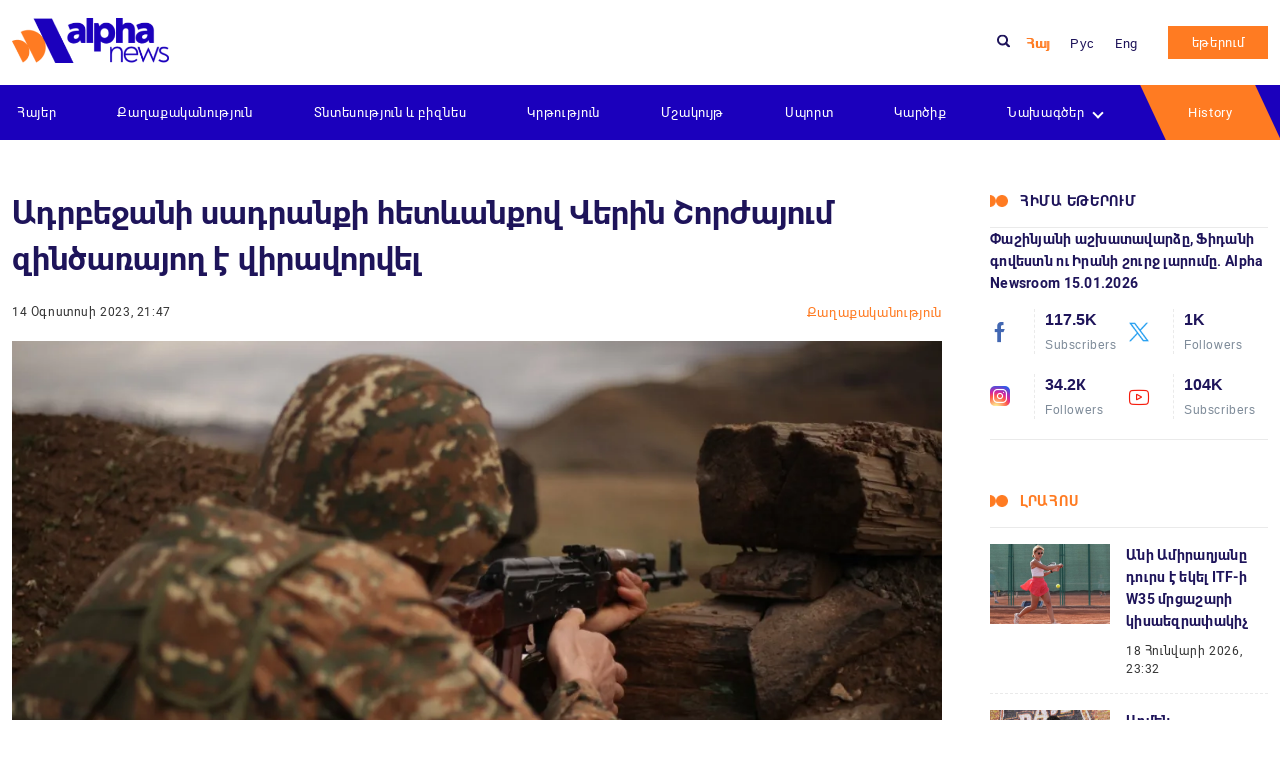

--- FILE ---
content_type: text/html; charset=UTF-8
request_url: https://alphanews.am/adrbejanakan-sadranqi-hetevanqov-vir/
body_size: 15760
content:
<!doctype html>
<html lang="hy" >
<head>
    <meta charset="UTF-8">
    <meta name="viewport" content="width=device-width, initial-scale=1.0">
    <meta http-equiv="X-UA-Compatible" content="ie=edge">
    <meta name="yandex-verification" content="372f2188b596ee17" />
    <meta name="zen-verification" content="CqvAsJGJPTCS3PLqbH2GElG0kvvVMOYj3xJyOa7tuncvkQxvfnpgLi8b6wgC4oSc" />
    <meta name="theme-color" content="#1B00BC">
    <meta name='robots' content='index, follow, max-image-preview:large, max-snippet:-1, max-video-preview:-1' />
	<style>img:is([sizes="auto" i], [sizes^="auto," i]) { contain-intrinsic-size: 3000px 1500px }</style>
	
	<!-- This site is optimized with the Yoast SEO plugin v25.7 - https://yoast.com/wordpress/plugins/seo/ -->
	<title>Ադրբեջանի սադրանքի հետևանքով Վերին Շորժայում զինծառայող է վիրավորվել - Alphanews</title>
	<meta name="description" content="Ադրբեջանի սադրանքի հետևանքով Վերին Շորժայում զինծառայող է վիրավորվել - 14 Օգոստոսի, 2023" />
	<link rel="canonical" href="https://alphanews.am/adrbejanakan-sadranqi-hetevanqov-vir/" />
	<meta property="og:locale" content="en_US" />
	<meta property="og:type" content="article" />
	<meta property="og:title" content="Ադրբեջանի սադրանքի հետևանքով Վերին Շորժայում զինծառայող է վիրավորվել - Alphanews" />
	<meta property="og:description" content="Ադրբեջանի սադրանքի հետևանքով Վերին Շորժայում զինծառայող է վիրավորվել - 14 Օգոստոսի, 2023" />
	<meta property="og:url" content="https://alphanews.am/adrbejanakan-sadranqi-hetevanqov-vir/" />
	<meta property="og:site_name" content="Alphanews" />
	<meta property="article:publisher" content="https://www.facebook.com/alphanews.am" />
	<meta property="article:published_time" content="2023-08-14T17:47:49+00:00" />
	<meta property="article:modified_time" content="2023-08-14T18:06:05+00:00" />
	<meta property="og:image" content="https://media.alphanews.am/wp-content/uploads/2023/08/14214746/i-12.webp" />
	<meta property="og:image:width" content="1185" />
	<meta property="og:image:height" content="788" />
	<meta property="og:image:type" content="image/webp" />
	<meta name="author" content="Anna" />
	<meta name="twitter:card" content="summary_large_image" />
	<meta name="twitter:label1" content="Written by" />
	<meta name="twitter:data1" content="Anna" />
	<script type="application/ld+json" class="yoast-schema-graph">{"@context":"https://schema.org","@graph":[{"@type":"Article","@id":"https://alphanews.am/adrbejanakan-sadranqi-hetevanqov-vir/#article","isPartOf":{"@id":"https://alphanews.am/adrbejanakan-sadranqi-hetevanqov-vir/"},"author":{"name":"Anna","@id":"https://alphanews.am/#/schema/person/05755d0ec8976273854018beb28c7b05"},"headline":"Ադրբեջանի սադրանքի հետևանքով Վերին Շորժայում զինծառայող է վիրավորվել","datePublished":"2023-08-14T17:47:49+00:00","dateModified":"2023-08-14T18:06:05+00:00","mainEntityOfPage":{"@id":"https://alphanews.am/adrbejanakan-sadranqi-hetevanqov-vir/"},"wordCount":4,"publisher":{"@id":"https://alphanews.am/#organization"},"image":{"@id":"https://alphanews.am/adrbejanakan-sadranqi-hetevanqov-vir/#primaryimage"},"thumbnailUrl":"https://media.alphanews.am/wp-content/uploads/2023/08/14214746/i-12.webp","keywords":["Ադրբեջանի ԶՈՒ","ՀՀ ՊՆ"],"articleSection":["Քաղաքականություն"],"inLanguage":"hy-AM"},{"@type":"WebPage","@id":"https://alphanews.am/adrbejanakan-sadranqi-hetevanqov-vir/","url":"https://alphanews.am/adrbejanakan-sadranqi-hetevanqov-vir/","name":"Ադրբեջանի սադրանքի հետևանքով Վերին Շորժայում զինծառայող է վիրավորվել - Alphanews","isPartOf":{"@id":"https://alphanews.am/#website"},"primaryImageOfPage":{"@id":"https://alphanews.am/adrbejanakan-sadranqi-hetevanqov-vir/#primaryimage"},"image":{"@id":"https://alphanews.am/adrbejanakan-sadranqi-hetevanqov-vir/#primaryimage"},"thumbnailUrl":"https://media.alphanews.am/wp-content/uploads/2023/08/14214746/i-12.webp","datePublished":"2023-08-14T17:47:49+00:00","dateModified":"2023-08-14T18:06:05+00:00","description":"Ադրբեջանի սադրանքի հետևանքով Վերին Շորժայում զինծառայող է վիրավորվել - 14 Օգոստոսի, 2023","breadcrumb":{"@id":"https://alphanews.am/adrbejanakan-sadranqi-hetevanqov-vir/#breadcrumb"},"inLanguage":"hy-AM","potentialAction":[{"@type":"ReadAction","target":["https://alphanews.am/adrbejanakan-sadranqi-hetevanqov-vir/"]}]},{"@type":"ImageObject","inLanguage":"hy-AM","@id":"https://alphanews.am/adrbejanakan-sadranqi-hetevanqov-vir/#primaryimage","url":"https://media.alphanews.am/wp-content/uploads/2023/08/14214746/i-12.webp","contentUrl":"https://media.alphanews.am/wp-content/uploads/2023/08/14214746/i-12.webp","width":1185,"height":788},{"@type":"BreadcrumbList","@id":"https://alphanews.am/adrbejanakan-sadranqi-hetevanqov-vir/#breadcrumb","itemListElement":[{"@type":"ListItem","position":1,"name":"Home","item":"https://alphanews.am/"},{"@type":"ListItem","position":2,"name":"Լրահոս","item":"https://alphanews.am/lrahos/"},{"@type":"ListItem","position":3,"name":"Ադրբեջանի սադրանքի հետևանքով Վերին Շորժայում զինծառայող է վիրավորվել"}]},{"@type":"WebSite","@id":"https://alphanews.am/#website","url":"https://alphanews.am/","name":"Alphanews","description":"Alphanews","publisher":{"@id":"https://alphanews.am/#organization"},"potentialAction":[{"@type":"SearchAction","target":{"@type":"EntryPoint","urlTemplate":"https://alphanews.am/?s={search_term_string}"},"query-input":{"@type":"PropertyValueSpecification","valueRequired":true,"valueName":"search_term_string"}}],"inLanguage":"hy-AM"},{"@type":"Organization","@id":"https://alphanews.am/#organization","name":"Alphanews","url":"https://alphanews.am/","logo":{"@type":"ImageObject","inLanguage":"hy-AM","@id":"https://alphanews.am/#/schema/logo/image/","url":"https://alphanews.am/wp-content/uploads/2023/05/logo.png","contentUrl":"https://alphanews.am/wp-content/uploads/2023/05/logo.png","width":306,"height":88,"caption":"Alphanews"},"image":{"@id":"https://alphanews.am/#/schema/logo/image/"},"sameAs":["https://www.facebook.com/alphanews.am"]},{"@type":"Person","@id":"https://alphanews.am/#/schema/person/05755d0ec8976273854018beb28c7b05","name":"Anna","image":{"@type":"ImageObject","inLanguage":"hy-AM","@id":"https://alphanews.am/#/schema/person/image/","url":"https://secure.gravatar.com/avatar/ca871b3caae791a6a4b969195738f187bc7e993d13e98d522153a21885557fb6?s=96&d=mm&r=g","contentUrl":"https://secure.gravatar.com/avatar/ca871b3caae791a6a4b969195738f187bc7e993d13e98d522153a21885557fb6?s=96&d=mm&r=g","caption":"Anna"},"url":"https://alphanews.am/author/anna/"}]}</script>
	<!-- / Yoast SEO plugin. -->


<link rel='dns-prefetch' href='//static.addtoany.com' />
<link rel="alternate" type="application/rss+xml" title="Alphanews &rarr; Ադրբեջանի սադրանքի հետևանքով Վերին Շորժայում զինծառայող է վիրավորվել մեկնաբանությունների լրահոսը" href="https://alphanews.am/adrbejanakan-sadranqi-hetevanqov-vir/feed/" />
<script type="text/javascript">
/* <![CDATA[ */
window._wpemojiSettings = {"baseUrl":"https:\/\/s.w.org\/images\/core\/emoji\/16.0.1\/72x72\/","ext":".png","svgUrl":"https:\/\/s.w.org\/images\/core\/emoji\/16.0.1\/svg\/","svgExt":".svg","source":{"concatemoji":"https:\/\/alphanews.am\/wp-includes\/js\/wp-emoji-release.min.js?ver=6.8.3"}};
/*! This file is auto-generated */
!function(s,n){var o,i,e;function c(e){try{var t={supportTests:e,timestamp:(new Date).valueOf()};sessionStorage.setItem(o,JSON.stringify(t))}catch(e){}}function p(e,t,n){e.clearRect(0,0,e.canvas.width,e.canvas.height),e.fillText(t,0,0);var t=new Uint32Array(e.getImageData(0,0,e.canvas.width,e.canvas.height).data),a=(e.clearRect(0,0,e.canvas.width,e.canvas.height),e.fillText(n,0,0),new Uint32Array(e.getImageData(0,0,e.canvas.width,e.canvas.height).data));return t.every(function(e,t){return e===a[t]})}function u(e,t){e.clearRect(0,0,e.canvas.width,e.canvas.height),e.fillText(t,0,0);for(var n=e.getImageData(16,16,1,1),a=0;a<n.data.length;a++)if(0!==n.data[a])return!1;return!0}function f(e,t,n,a){switch(t){case"flag":return n(e,"\ud83c\udff3\ufe0f\u200d\u26a7\ufe0f","\ud83c\udff3\ufe0f\u200b\u26a7\ufe0f")?!1:!n(e,"\ud83c\udde8\ud83c\uddf6","\ud83c\udde8\u200b\ud83c\uddf6")&&!n(e,"\ud83c\udff4\udb40\udc67\udb40\udc62\udb40\udc65\udb40\udc6e\udb40\udc67\udb40\udc7f","\ud83c\udff4\u200b\udb40\udc67\u200b\udb40\udc62\u200b\udb40\udc65\u200b\udb40\udc6e\u200b\udb40\udc67\u200b\udb40\udc7f");case"emoji":return!a(e,"\ud83e\udedf")}return!1}function g(e,t,n,a){var r="undefined"!=typeof WorkerGlobalScope&&self instanceof WorkerGlobalScope?new OffscreenCanvas(300,150):s.createElement("canvas"),o=r.getContext("2d",{willReadFrequently:!0}),i=(o.textBaseline="top",o.font="600 32px Arial",{});return e.forEach(function(e){i[e]=t(o,e,n,a)}),i}function t(e){var t=s.createElement("script");t.src=e,t.defer=!0,s.head.appendChild(t)}"undefined"!=typeof Promise&&(o="wpEmojiSettingsSupports",i=["flag","emoji"],n.supports={everything:!0,everythingExceptFlag:!0},e=new Promise(function(e){s.addEventListener("DOMContentLoaded",e,{once:!0})}),new Promise(function(t){var n=function(){try{var e=JSON.parse(sessionStorage.getItem(o));if("object"==typeof e&&"number"==typeof e.timestamp&&(new Date).valueOf()<e.timestamp+604800&&"object"==typeof e.supportTests)return e.supportTests}catch(e){}return null}();if(!n){if("undefined"!=typeof Worker&&"undefined"!=typeof OffscreenCanvas&&"undefined"!=typeof URL&&URL.createObjectURL&&"undefined"!=typeof Blob)try{var e="postMessage("+g.toString()+"("+[JSON.stringify(i),f.toString(),p.toString(),u.toString()].join(",")+"));",a=new Blob([e],{type:"text/javascript"}),r=new Worker(URL.createObjectURL(a),{name:"wpTestEmojiSupports"});return void(r.onmessage=function(e){c(n=e.data),r.terminate(),t(n)})}catch(e){}c(n=g(i,f,p,u))}t(n)}).then(function(e){for(var t in e)n.supports[t]=e[t],n.supports.everything=n.supports.everything&&n.supports[t],"flag"!==t&&(n.supports.everythingExceptFlag=n.supports.everythingExceptFlag&&n.supports[t]);n.supports.everythingExceptFlag=n.supports.everythingExceptFlag&&!n.supports.flag,n.DOMReady=!1,n.readyCallback=function(){n.DOMReady=!0}}).then(function(){return e}).then(function(){var e;n.supports.everything||(n.readyCallback(),(e=n.source||{}).concatemoji?t(e.concatemoji):e.wpemoji&&e.twemoji&&(t(e.twemoji),t(e.wpemoji)))}))}((window,document),window._wpemojiSettings);
/* ]]> */
</script>
<style id='wp-emoji-styles-inline-css' type='text/css'>

	img.wp-smiley, img.emoji {
		display: inline !important;
		border: none !important;
		box-shadow: none !important;
		height: 1em !important;
		width: 1em !important;
		margin: 0 0.07em !important;
		vertical-align: -0.1em !important;
		background: none !important;
		padding: 0 !important;
	}
</style>
<link rel='stylesheet' id='wp-block-library-css' href='https://alphanews.am/wp-includes/css/dist/block-library/style.min.css?ver=6.8.3' type='text/css' media='all' />
<style id='classic-theme-styles-inline-css' type='text/css'>
/*! This file is auto-generated */
.wp-block-button__link{color:#fff;background-color:#32373c;border-radius:9999px;box-shadow:none;text-decoration:none;padding:calc(.667em + 2px) calc(1.333em + 2px);font-size:1.125em}.wp-block-file__button{background:#32373c;color:#fff;text-decoration:none}
</style>
<style id='filebird-block-filebird-gallery-style-inline-css' type='text/css'>
ul.filebird-block-filebird-gallery{margin:auto!important;padding:0!important;width:100%}ul.filebird-block-filebird-gallery.layout-grid{display:grid;grid-gap:20px;align-items:stretch;grid-template-columns:repeat(var(--columns),1fr);justify-items:stretch}ul.filebird-block-filebird-gallery.layout-grid li img{border:1px solid #ccc;box-shadow:2px 2px 6px 0 rgba(0,0,0,.3);height:100%;max-width:100%;-o-object-fit:cover;object-fit:cover;width:100%}ul.filebird-block-filebird-gallery.layout-masonry{-moz-column-count:var(--columns);-moz-column-gap:var(--space);column-gap:var(--space);-moz-column-width:var(--min-width);columns:var(--min-width) var(--columns);display:block;overflow:auto}ul.filebird-block-filebird-gallery.layout-masonry li{margin-bottom:var(--space)}ul.filebird-block-filebird-gallery li{list-style:none}ul.filebird-block-filebird-gallery li figure{height:100%;margin:0;padding:0;position:relative;width:100%}ul.filebird-block-filebird-gallery li figure figcaption{background:linear-gradient(0deg,rgba(0,0,0,.7),rgba(0,0,0,.3) 70%,transparent);bottom:0;box-sizing:border-box;color:#fff;font-size:.8em;margin:0;max-height:100%;overflow:auto;padding:3em .77em .7em;position:absolute;text-align:center;width:100%;z-index:2}ul.filebird-block-filebird-gallery li figure figcaption a{color:inherit}

</style>
<style id='global-styles-inline-css' type='text/css'>
:root{--wp--preset--aspect-ratio--square: 1;--wp--preset--aspect-ratio--4-3: 4/3;--wp--preset--aspect-ratio--3-4: 3/4;--wp--preset--aspect-ratio--3-2: 3/2;--wp--preset--aspect-ratio--2-3: 2/3;--wp--preset--aspect-ratio--16-9: 16/9;--wp--preset--aspect-ratio--9-16: 9/16;--wp--preset--color--black: #000000;--wp--preset--color--cyan-bluish-gray: #abb8c3;--wp--preset--color--white: #ffffff;--wp--preset--color--pale-pink: #f78da7;--wp--preset--color--vivid-red: #cf2e2e;--wp--preset--color--luminous-vivid-orange: #ff6900;--wp--preset--color--luminous-vivid-amber: #fcb900;--wp--preset--color--light-green-cyan: #7bdcb5;--wp--preset--color--vivid-green-cyan: #00d084;--wp--preset--color--pale-cyan-blue: #8ed1fc;--wp--preset--color--vivid-cyan-blue: #0693e3;--wp--preset--color--vivid-purple: #9b51e0;--wp--preset--gradient--vivid-cyan-blue-to-vivid-purple: linear-gradient(135deg,rgba(6,147,227,1) 0%,rgb(155,81,224) 100%);--wp--preset--gradient--light-green-cyan-to-vivid-green-cyan: linear-gradient(135deg,rgb(122,220,180) 0%,rgb(0,208,130) 100%);--wp--preset--gradient--luminous-vivid-amber-to-luminous-vivid-orange: linear-gradient(135deg,rgba(252,185,0,1) 0%,rgba(255,105,0,1) 100%);--wp--preset--gradient--luminous-vivid-orange-to-vivid-red: linear-gradient(135deg,rgba(255,105,0,1) 0%,rgb(207,46,46) 100%);--wp--preset--gradient--very-light-gray-to-cyan-bluish-gray: linear-gradient(135deg,rgb(238,238,238) 0%,rgb(169,184,195) 100%);--wp--preset--gradient--cool-to-warm-spectrum: linear-gradient(135deg,rgb(74,234,220) 0%,rgb(151,120,209) 20%,rgb(207,42,186) 40%,rgb(238,44,130) 60%,rgb(251,105,98) 80%,rgb(254,248,76) 100%);--wp--preset--gradient--blush-light-purple: linear-gradient(135deg,rgb(255,206,236) 0%,rgb(152,150,240) 100%);--wp--preset--gradient--blush-bordeaux: linear-gradient(135deg,rgb(254,205,165) 0%,rgb(254,45,45) 50%,rgb(107,0,62) 100%);--wp--preset--gradient--luminous-dusk: linear-gradient(135deg,rgb(255,203,112) 0%,rgb(199,81,192) 50%,rgb(65,88,208) 100%);--wp--preset--gradient--pale-ocean: linear-gradient(135deg,rgb(255,245,203) 0%,rgb(182,227,212) 50%,rgb(51,167,181) 100%);--wp--preset--gradient--electric-grass: linear-gradient(135deg,rgb(202,248,128) 0%,rgb(113,206,126) 100%);--wp--preset--gradient--midnight: linear-gradient(135deg,rgb(2,3,129) 0%,rgb(40,116,252) 100%);--wp--preset--font-size--small: 13px;--wp--preset--font-size--medium: 20px;--wp--preset--font-size--large: 36px;--wp--preset--font-size--x-large: 42px;--wp--preset--spacing--20: 0.44rem;--wp--preset--spacing--30: 0.67rem;--wp--preset--spacing--40: 1rem;--wp--preset--spacing--50: 1.5rem;--wp--preset--spacing--60: 2.25rem;--wp--preset--spacing--70: 3.38rem;--wp--preset--spacing--80: 5.06rem;--wp--preset--shadow--natural: 6px 6px 9px rgba(0, 0, 0, 0.2);--wp--preset--shadow--deep: 12px 12px 50px rgba(0, 0, 0, 0.4);--wp--preset--shadow--sharp: 6px 6px 0px rgba(0, 0, 0, 0.2);--wp--preset--shadow--outlined: 6px 6px 0px -3px rgba(255, 255, 255, 1), 6px 6px rgba(0, 0, 0, 1);--wp--preset--shadow--crisp: 6px 6px 0px rgba(0, 0, 0, 1);}:where(.is-layout-flex){gap: 0.5em;}:where(.is-layout-grid){gap: 0.5em;}body .is-layout-flex{display: flex;}.is-layout-flex{flex-wrap: wrap;align-items: center;}.is-layout-flex > :is(*, div){margin: 0;}body .is-layout-grid{display: grid;}.is-layout-grid > :is(*, div){margin: 0;}:where(.wp-block-columns.is-layout-flex){gap: 2em;}:where(.wp-block-columns.is-layout-grid){gap: 2em;}:where(.wp-block-post-template.is-layout-flex){gap: 1.25em;}:where(.wp-block-post-template.is-layout-grid){gap: 1.25em;}.has-black-color{color: var(--wp--preset--color--black) !important;}.has-cyan-bluish-gray-color{color: var(--wp--preset--color--cyan-bluish-gray) !important;}.has-white-color{color: var(--wp--preset--color--white) !important;}.has-pale-pink-color{color: var(--wp--preset--color--pale-pink) !important;}.has-vivid-red-color{color: var(--wp--preset--color--vivid-red) !important;}.has-luminous-vivid-orange-color{color: var(--wp--preset--color--luminous-vivid-orange) !important;}.has-luminous-vivid-amber-color{color: var(--wp--preset--color--luminous-vivid-amber) !important;}.has-light-green-cyan-color{color: var(--wp--preset--color--light-green-cyan) !important;}.has-vivid-green-cyan-color{color: var(--wp--preset--color--vivid-green-cyan) !important;}.has-pale-cyan-blue-color{color: var(--wp--preset--color--pale-cyan-blue) !important;}.has-vivid-cyan-blue-color{color: var(--wp--preset--color--vivid-cyan-blue) !important;}.has-vivid-purple-color{color: var(--wp--preset--color--vivid-purple) !important;}.has-black-background-color{background-color: var(--wp--preset--color--black) !important;}.has-cyan-bluish-gray-background-color{background-color: var(--wp--preset--color--cyan-bluish-gray) !important;}.has-white-background-color{background-color: var(--wp--preset--color--white) !important;}.has-pale-pink-background-color{background-color: var(--wp--preset--color--pale-pink) !important;}.has-vivid-red-background-color{background-color: var(--wp--preset--color--vivid-red) !important;}.has-luminous-vivid-orange-background-color{background-color: var(--wp--preset--color--luminous-vivid-orange) !important;}.has-luminous-vivid-amber-background-color{background-color: var(--wp--preset--color--luminous-vivid-amber) !important;}.has-light-green-cyan-background-color{background-color: var(--wp--preset--color--light-green-cyan) !important;}.has-vivid-green-cyan-background-color{background-color: var(--wp--preset--color--vivid-green-cyan) !important;}.has-pale-cyan-blue-background-color{background-color: var(--wp--preset--color--pale-cyan-blue) !important;}.has-vivid-cyan-blue-background-color{background-color: var(--wp--preset--color--vivid-cyan-blue) !important;}.has-vivid-purple-background-color{background-color: var(--wp--preset--color--vivid-purple) !important;}.has-black-border-color{border-color: var(--wp--preset--color--black) !important;}.has-cyan-bluish-gray-border-color{border-color: var(--wp--preset--color--cyan-bluish-gray) !important;}.has-white-border-color{border-color: var(--wp--preset--color--white) !important;}.has-pale-pink-border-color{border-color: var(--wp--preset--color--pale-pink) !important;}.has-vivid-red-border-color{border-color: var(--wp--preset--color--vivid-red) !important;}.has-luminous-vivid-orange-border-color{border-color: var(--wp--preset--color--luminous-vivid-orange) !important;}.has-luminous-vivid-amber-border-color{border-color: var(--wp--preset--color--luminous-vivid-amber) !important;}.has-light-green-cyan-border-color{border-color: var(--wp--preset--color--light-green-cyan) !important;}.has-vivid-green-cyan-border-color{border-color: var(--wp--preset--color--vivid-green-cyan) !important;}.has-pale-cyan-blue-border-color{border-color: var(--wp--preset--color--pale-cyan-blue) !important;}.has-vivid-cyan-blue-border-color{border-color: var(--wp--preset--color--vivid-cyan-blue) !important;}.has-vivid-purple-border-color{border-color: var(--wp--preset--color--vivid-purple) !important;}.has-vivid-cyan-blue-to-vivid-purple-gradient-background{background: var(--wp--preset--gradient--vivid-cyan-blue-to-vivid-purple) !important;}.has-light-green-cyan-to-vivid-green-cyan-gradient-background{background: var(--wp--preset--gradient--light-green-cyan-to-vivid-green-cyan) !important;}.has-luminous-vivid-amber-to-luminous-vivid-orange-gradient-background{background: var(--wp--preset--gradient--luminous-vivid-amber-to-luminous-vivid-orange) !important;}.has-luminous-vivid-orange-to-vivid-red-gradient-background{background: var(--wp--preset--gradient--luminous-vivid-orange-to-vivid-red) !important;}.has-very-light-gray-to-cyan-bluish-gray-gradient-background{background: var(--wp--preset--gradient--very-light-gray-to-cyan-bluish-gray) !important;}.has-cool-to-warm-spectrum-gradient-background{background: var(--wp--preset--gradient--cool-to-warm-spectrum) !important;}.has-blush-light-purple-gradient-background{background: var(--wp--preset--gradient--blush-light-purple) !important;}.has-blush-bordeaux-gradient-background{background: var(--wp--preset--gradient--blush-bordeaux) !important;}.has-luminous-dusk-gradient-background{background: var(--wp--preset--gradient--luminous-dusk) !important;}.has-pale-ocean-gradient-background{background: var(--wp--preset--gradient--pale-ocean) !important;}.has-electric-grass-gradient-background{background: var(--wp--preset--gradient--electric-grass) !important;}.has-midnight-gradient-background{background: var(--wp--preset--gradient--midnight) !important;}.has-small-font-size{font-size: var(--wp--preset--font-size--small) !important;}.has-medium-font-size{font-size: var(--wp--preset--font-size--medium) !important;}.has-large-font-size{font-size: var(--wp--preset--font-size--large) !important;}.has-x-large-font-size{font-size: var(--wp--preset--font-size--x-large) !important;}
:where(.wp-block-post-template.is-layout-flex){gap: 1.25em;}:where(.wp-block-post-template.is-layout-grid){gap: 1.25em;}
:where(.wp-block-columns.is-layout-flex){gap: 2em;}:where(.wp-block-columns.is-layout-grid){gap: 2em;}
:root :where(.wp-block-pullquote){font-size: 1.5em;line-height: 1.6;}
</style>
<link rel='stylesheet' id='xs-front-style-css' href='https://alphanews.am/wp-content/plugins/wp-social/assets/css/frontend.css?ver=3.1.2' type='text/css' media='all' />
<link rel='stylesheet' id='xs_login_font_login_css-css' href='https://alphanews.am/wp-content/plugins/wp-social/assets/css/font-icon.css?ver=3.1.2' type='text/css' media='all' />
<link rel='stylesheet' id='theme_css-css' href='https://alphanews.am/wp-content/themes/alphanews/assets/css/style.css?ver=v0.1' type='text/css' media='all' />
<link rel='stylesheet' id='addtoany-css' href='https://alphanews.am/wp-content/plugins/add-to-any/addtoany.min.css?ver=1.16' type='text/css' media='all' />
<script type="text/javascript" id="addtoany-core-js-before">
/* <![CDATA[ */
window.a2a_config=window.a2a_config||{};a2a_config.callbacks=[];a2a_config.overlays=[];a2a_config.templates={};a2a_localize = {
	Share: "Share",
	Save: "Save",
	Subscribe: "Subscribe",
	Email: "Email",
	Bookmark: "Bookmark",
	ShowAll: "Show all",
	ShowLess: "Show less",
	FindServices: "Find service(s)",
	FindAnyServiceToAddTo: "Instantly find any service to add to",
	PoweredBy: "Powered by",
	ShareViaEmail: "Share via email",
	SubscribeViaEmail: "Subscribe via email",
	BookmarkInYourBrowser: "Bookmark in your browser",
	BookmarkInstructions: "Press Ctrl+D or \u2318+D to bookmark this page",
	AddToYourFavorites: "Add to your favorites",
	SendFromWebOrProgram: "Send from any email address or email program",
	EmailProgram: "Email program",
	More: "More&#8230;",
	ThanksForSharing: "Thanks for sharing!",
	ThanksForFollowing: "Thanks for following!"
};
/* ]]> */
</script>
<script type="text/javascript" defer src="https://static.addtoany.com/menu/page.js" id="addtoany-core-js"></script>
<script type="text/javascript" src="https://alphanews.am/wp-includes/js/jquery/jquery.min.js?ver=3.7.1" id="jquery-core-js"></script>
<script type="text/javascript" src="https://alphanews.am/wp-includes/js/jquery/jquery-migrate.min.js?ver=3.4.1" id="jquery-migrate-js"></script>
<script type="text/javascript" defer src="https://alphanews.am/wp-content/plugins/add-to-any/addtoany.min.js?ver=1.1" id="addtoany-jquery-js"></script>
<script type="text/javascript" id="xs_front_main_js-js-extra">
/* <![CDATA[ */
var rest_config = {"rest_url":"https:\/\/alphanews.am\/wp-json\/","nonce":"e083cf5651","insta_enabled":"1"};
/* ]]> */
</script>
<script type="text/javascript" src="https://alphanews.am/wp-content/plugins/wp-social/assets/js/front-main.js?ver=3.1.2" id="xs_front_main_js-js"></script>
<script type="text/javascript" id="xs_social_custom-js-extra">
/* <![CDATA[ */
var rest_api_conf = {"siteurl":"https:\/\/alphanews.am","nonce":"e083cf5651","root":"https:\/\/alphanews.am\/wp-json\/"};
var wsluFrontObj = {"resturl":"https:\/\/alphanews.am\/wp-json\/","rest_nonce":"e083cf5651"};
/* ]]> */
</script>
<script type="text/javascript" src="https://alphanews.am/wp-content/plugins/wp-social/assets/js/social-front.js?ver=6.8.3" id="xs_social_custom-js"></script>
<link rel="https://api.w.org/" href="https://alphanews.am/wp-json/" /><link rel="alternate" title="JSON" type="application/json" href="https://alphanews.am/wp-json/wp/v2/posts/21552" /><link rel="EditURI" type="application/rsd+xml" title="RSD" href="https://alphanews.am/xmlrpc.php?rsd" />
<meta name="generator" content="WordPress 6.8.3" />
<link rel='shortlink' href='https://alphanews.am/?p=21552' />
<link rel="alternate" title="oEmbed (JSON)" type="application/json+oembed" href="https://alphanews.am/wp-json/oembed/1.0/embed?url=https%3A%2F%2Falphanews.am%2Fadrbejanakan-sadranqi-hetevanqov-vir%2F" />
<link rel="alternate" title="oEmbed (XML)" type="text/xml+oembed" href="https://alphanews.am/wp-json/oembed/1.0/embed?url=https%3A%2F%2Falphanews.am%2Fadrbejanakan-sadranqi-hetevanqov-vir%2F&#038;format=xml" />
<link rel="icon" href="https://media.alphanews.am/wp-content/uploads/2023/05/08173916/Alphanews-Favicon.png" sizes="32x32" />
<link rel="icon" href="https://media.alphanews.am/wp-content/uploads/2023/05/08173916/Alphanews-Favicon.png" sizes="192x192" />
<link rel="apple-touch-icon" href="https://media.alphanews.am/wp-content/uploads/2023/05/08173916/Alphanews-Favicon.png" />
<meta name="msapplication-TileImage" content="https://media.alphanews.am/wp-content/uploads/2023/05/08173916/Alphanews-Favicon.png" />
</head>
<body class="wp-singular post-template-default single single-post postid-21552 single-format-standard wp-theme-alphanews">
<div class="wrapper">
    <header class="header">
        <div class="header__top">
            <div class="container">
                <div class="d-flex flex-wrap align-items-center">
                    <figure class="logo">
                        <a href="https://alphanews.am/" class="logo__link">
                            <img width="300" height="86" src="https://alphanews.am/wp-content/uploads/2023/05/logo-300x86.png" class="logo__img" alt="ALpha News" decoding="async" srcset="https://alphanews.am/wp-content/uploads/2023/05/logo-300x86.png 300w, https://alphanews.am/wp-content/uploads/2023/05/logo.png 306w" sizes="(max-width: 300px) 100vw, 300px" />                        </a>
                    </figure>
<!--                    <nav class="nav">-->
<!--                        <ul class="nav-block d-flex">-->
<!--                            --><!--                                <li class="nav-item"><a target="_blank" rel="nofollow" href="https://alphanews.am/goto/--><!--"  -->
<!--                                                        class="nav-link">--><!--</a></li>-->
<!--                                --><!--                        </ul>-->
<!--                    </nav>-->

                    <div class="search__block">
                        <img src="https://alphanews.am/wp-content/themes/alphanews/assets/img/icons/search.svg" alt=""
                             class="search__btn__icon__header">
                        <form action="https://alphanews.am/" method="get" class="search__block__form ">
    <input type="text" class="ajax_search__block__form__input search__block__form__input" name="s" autocomplete="off"
           value=""
           placeholder="Որոնել">
    <button class="search__block__form__btn">
        <img src="https://alphanews.am/wp-content/themes/alphanews/assets/img/icons/search.svg" alt=""
             class="search__btn__icon">
    </button>

    <div class="search_form__block__result">
    </div>
</form>

                    </div>

                    <ul id="menu-language-menu" class="lang__block d-flex"><li id="menu-item-133-hy" class="lang-item lang-item-3 lang-item-hy current-lang lang-item-first menu-item menu-item-type-custom menu-item-object-custom menu-item-133-hy"><a href="https://alphanews.am/adrbejanakan-sadranqi-hetevanqov-vir/" hreflang="hy" lang="hy">Հայ</a></li>
<li id="menu-item-133-ru" class="lang-item lang-item-6 lang-item-ru no-translation menu-item menu-item-type-custom menu-item-object-custom menu-item-133-ru"><a href="https://alphanews.am/ru/" hreflang="ru-RU" lang="ru-RU">Рус</a></li>
<li id="menu-item-133-en" class="lang-item lang-item-9088 lang-item-en no-translation menu-item menu-item-type-custom menu-item-object-custom menu-item-133-en"><a href="https://alphanews.am/en/" hreflang="en-US" lang="en-US">Eng</a></li>
</ul>                                        <a href="https://alphanews.am/eteroum/"
                       class="btn">եթերում</a>
                    <button class="navbar-toggler" type="button">
                        <span class="navbar-toggler-line"></span>
                        <span class="navbar-toggler-line"></span>
                        <span class="navbar-toggler-line"></span>
                    </button>
                </div>
            </div>
        </div>
        <div class="header__bottom">
            <div class="container">

                <nav class="nav"><ul id="menu-%d5%a3%d5%ac%d5%ad%d5%a1%d5%be%d5%b8%d6%80-%d5%b4%d5%a5%d5%b6%d5%b5%d5%b8%d6%82" class="nav-block d-flex align-items-center justify-content-between"><li id="menu-item-346" class="menu-item menu-item-type-taxonomy menu-item-object-category menu-item-346"><a href="https://alphanews.am/hayer/">Հայեր</a></li>
<li id="menu-item-259" class="menu-item menu-item-type-taxonomy menu-item-object-category current-post-ancestor current-menu-parent current-post-parent menu-item-259"><a href="https://alphanews.am/qaxaqakanutyun/">Քաղաքականություն</a></li>
<li id="menu-item-258" class="menu-item menu-item-type-taxonomy menu-item-object-category menu-item-258"><a href="https://alphanews.am/tntesutyun-ev-biznes/">Տնտեսություն և բիզնես</a></li>
<li id="menu-item-253" class="menu-item menu-item-type-taxonomy menu-item-object-category menu-item-253"><a href="https://alphanews.am/krtutyun/">Կրթություն</a></li>
<li id="menu-item-254" class="menu-item menu-item-type-taxonomy menu-item-object-category menu-item-254"><a href="https://alphanews.am/mshakuyt/">Մշակույթ</a></li>
<li id="menu-item-257" class="menu-item menu-item-type-taxonomy menu-item-object-category menu-item-257"><a href="https://alphanews.am/sport/">Սպորտ</a></li>
<li id="menu-item-252" class="menu-item menu-item-type-taxonomy menu-item-object-category menu-item-252"><a href="https://alphanews.am/karciq/">Կարծիք</a></li>
<li id="menu-item-279" class="menu-item menu-item-type-post_type_archive menu-item-object-projects menu-item-has-children menu-item-279"><a href="https://alphanews.am/projects/">Նախագծեր</a><i class="menus_arrow down"></i>
<ul class="sub-menu">
	<li id="menu-item-56364" class="menu-item menu-item-type-custom menu-item-object-custom menu-item-56364"><a href="https://alphanews.am/projects/">Բոլորը</a></li>
	<li id="menu-item-59275" class="menu-item menu-item-type-taxonomy menu-item-object-projects_cat menu-item-59275"><a href="https://alphanews.am/projects_cat/artsakh-hayastan-nor-ashxarhakarg-2024-inch-e-linelu-hy/">2024. ի՞նչ է լինելու | Արցախ․ Հայաստան․ Նոր աշխարհակարգ</a></li>
	<li id="menu-item-156973" class="menu-item menu-item-type-taxonomy menu-item-object-projects_cat menu-item-156973"><a href="https://alphanews.am/projects_cat/2025-inch-e-linelu-artsakh-hayastan-nor-ashxarhakarg-hy/">2025. ի՞նչ է լինելու | Արցախ․ Հայաստան․ Նոր աշխարհակարգ</a></li>
	<li id="menu-item-101440" class="menu-item menu-item-type-taxonomy menu-item-object-projects_cat menu-item-101440"><a href="https://alphanews.am/projects_cat/5-%d5%a4%d5%ab%d5%b4%d5%a1%d5%b6%d5%af%d5%a1%d6%80-%d5%b0%d5%a1%d5%b5-%d5%aa%d5%b8%d5%b2%d5%b8%d5%be%d6%80%d5%a4%d5%ab-%d5%ba%d5%a1%d5%bf%d5%b4%d5%b8%d6%82%d5%a9%d5%b5%d5%b8%d6%82%d5%b6%d5%ab%d6%81/">5 դիմանկար հայ ժողովրդի պատմությունից</a></li>
	<li id="menu-item-56342" class="menu-item menu-item-type-taxonomy menu-item-object-projects_cat menu-item-56342"><a href="https://alphanews.am/projects_cat/7-portret-hy/">7 դիմանկար հայ ժողովրդի պատմությունից</a></li>
	<li id="menu-item-156943" class="menu-item menu-item-type-taxonomy menu-item-object-projects_cat menu-item-156943"><a href="https://alphanews.am/projects_cat/alpha-analytics/">Alpha Analytics</a></li>
	<li id="menu-item-56344" class="menu-item menu-item-type-taxonomy menu-item-object-projects_cat menu-item-56344"><a href="https://alphanews.am/projects_cat/alpha-economics-hy/">Alpha Economics</a></li>
	<li id="menu-item-156974" class="menu-item menu-item-type-taxonomy menu-item-object-projects_cat menu-item-156974"><a href="https://alphanews.am/projects_cat/%d5%a1%d5%ac%d6%86%d5%a1-%d5%a6%d6%80%d5%b8%d6%82%d6%81%d5%a1%d5%af%d5%ab%d6%81/">Alpha Զրուցակից</a></li>
	<li id="menu-item-56345" class="menu-item menu-item-type-taxonomy menu-item-object-projects_cat menu-item-56345"><a href="https://alphanews.am/projects_cat/alter-ego-hy/">Alter Ego</a></li>
	<li id="menu-item-56347" class="menu-item menu-item-type-taxonomy menu-item-object-projects_cat menu-item-56347"><a href="https://alphanews.am/projects_cat/newsroom-hy/">Newsroom</a></li>
	<li id="menu-item-165813" class="menu-item menu-item-type-taxonomy menu-item-object-projects_cat menu-item-165813"><a href="https://alphanews.am/projects_cat/ashkharakarg-2-0/">Աշխարհակարգ 2.0</a></li>
	<li id="menu-item-56350" class="menu-item menu-item-type-taxonomy menu-item-object-projects_cat menu-item-56350"><a href="https://alphanews.am/projects_cat/brnagakht-hy/">Արցախյան բռնագաղթ</a></li>
	<li id="menu-item-102405" class="menu-item menu-item-type-taxonomy menu-item-object-projects_cat menu-item-102405"><a href="https://alphanews.am/projects_cat/%d5%a2%d5%a1%d6%80%d5%ab-%d5%b0%d5%a1%d5%b5%d5%af%d5%a1%d5%af%d5%a1%d5%b6-%d5%a5%d6%80%d5%a5%d5%af%d5%b8/">Բարի հայկական երեկո</a></li>
	<li id="menu-item-156975" class="menu-item menu-item-type-taxonomy menu-item-object-projects_cat menu-item-156975"><a href="https://alphanews.am/projects_cat/bacahaytelov-shushin-hy/">Բացահայտելով Շուշին</a></li>
	<li id="menu-item-56351" class="menu-item menu-item-type-taxonomy menu-item-object-projects_cat menu-item-56351"><a href="https://alphanews.am/projects_cat/etnik-kod-hy/">Էթնիկ կոդ</a></li>
	<li id="menu-item-156976" class="menu-item menu-item-type-taxonomy menu-item-object-projects_cat menu-item-156976"><a href="https://alphanews.am/projects_cat/%d5%a9%d5%bc%d5%ab%d5%b9%d6%84-%d5%ab%d5%b4-%d5%bf%d5%a1%d5%b6-%d5%be%d6%80%d5%a1%d5%b5%d5%b8%d5%be/">Թռիչք իմ տան վրայով</a></li>
	<li id="menu-item-156977" class="menu-item menu-item-type-taxonomy menu-item-object-projects_cat menu-item-156977"><a href="https://alphanews.am/projects_cat/%d5%aa%d5%b8%d5%b2%d5%b8%d5%be%d5%b8%d6%82%d6%80%d5%a4%d5%b6-%d5%a7-%d5%ad%d5%b8%d5%bd%d5%b8%d6%82%d5%b4/">Ժողովուրդն է խոսում</a></li>
	<li id="menu-item-101899" class="menu-item menu-item-type-taxonomy menu-item-object-projects_cat menu-item-101899"><a href="https://alphanews.am/projects_cat/irakan-turqia/">Իրական Թուրքիա</a></li>
	<li id="menu-item-56352" class="menu-item menu-item-type-taxonomy menu-item-object-projects_cat menu-item-56352"><a href="https://alphanews.am/projects_cat/%d5%b0%d5%a1%d5%b5-%d5%a3%d6%80%d5%a1%d5%af%d5%a1%d5%b6%d5%b8%d6%82%d5%a9%d5%b5%d5%b8%d6%82%d5%b6-audiobook/">Հայ գրականություն. audiobook</a></li>
	<li id="menu-item-156978" class="menu-item menu-item-type-taxonomy menu-item-object-projects_cat menu-item-156978"><a href="https://alphanews.am/projects_cat/%d5%b0%d5%a1%d5%b5%d5%af%d5%a1%d5%af%d5%a1%d5%b6-%d5%a1%d5%b4%d5%a1%d5%b6%d5%b8%d6%80%d5%b5%d5%a1-%d5%bd%d5%a5%d5%b2%d5%a1%d5%b6%d5%a8-%d5%a3%d5%a1%d5%b5%d5%a1%d5%b6%d5%a5-%d5%a2%d6%80%d5%a5%d5%b5/">Հայկական ամանորյա սեղանը Գայանե Բրեյովայի հետ</a></li>
	<li id="menu-item-156979" class="menu-item menu-item-type-taxonomy menu-item-object-projects_cat menu-item-156979"><a href="https://alphanews.am/projects_cat/%d5%b0%d5%a1%d5%b5%d5%af%d5%a1%d5%af%d5%a1%d5%b6-%d5%a6%d5%a1%d5%bf%d5%af%d5%ab-%d5%bd%d5%a5%d5%b2%d5%a1%d5%b6-%d5%a3%d5%a1%d5%b5%d5%a1%d5%b6%d5%a5-%d5%a2%d6%80%d5%a5%d5%b5%d5%b8%d5%be%d5%a1%d5%b5-2/">Հայկական զատկի սեղան Գայանե Բրեյովայի հետ</a></li>
	<li id="menu-item-65219" class="menu-item menu-item-type-taxonomy menu-item-object-projects_cat menu-item-65219"><a href="https://alphanews.am/projects_cat/%d5%b0%d5%a1%d6%80%d5%a1%d5%a6%d5%a1%d5%bf%d5%bd-%d5%b0%d5%b5%d5%b8%d6%82%d5%bd%d5%ab%d5%bd%d5%ab%d6%81/">Հարազատս հյուսիսից</a></li>
	<li id="menu-item-156980" class="menu-item menu-item-type-taxonomy menu-item-object-projects_cat menu-item-156980"><a href="https://alphanews.am/projects_cat/hyurynkal-moskvan-hy/">Հյուրընկալ Մոսկվան</a></li>
	<li id="menu-item-182959" class="menu-item menu-item-type-taxonomy menu-item-object-projects_cat menu-item-182959"><a href="https://alphanews.am/projects_cat/mets-patmutyun/">Մեծ պատմություն</a></li>
	<li id="menu-item-65220" class="menu-item menu-item-type-taxonomy menu-item-object-projects_cat menu-item-65220"><a href="https://alphanews.am/projects_cat/mec-reportaj-hy/">Մեծ ռեպորտաժ</a></li>
	<li id="menu-item-162499" class="menu-item menu-item-type-taxonomy menu-item-object-projects_cat menu-item-162499"><a href="https://alphanews.am/projects_cat/ushadrutyunitz-durs/">Ուշադրությունից դուրս</a></li>
	<li id="menu-item-156981" class="menu-item menu-item-type-taxonomy menu-item-object-projects_cat menu-item-156981"><a href="https://alphanews.am/projects_cat/%d5%b9%d5%ba%d5%a1%d5%bf%d5%b4%d5%be%d5%a1%d5%ae-%d5%ba%d5%a1%d5%bf%d5%b4%d5%b8%d6%82%d5%a9%d5%b5%d5%b8%d6%82%d5%b6/">Չպատմված պատմություն</a></li>
	<li id="menu-item-56353" class="menu-item menu-item-type-taxonomy menu-item-object-projects_cat menu-item-56353"><a href="https://alphanews.am/projects_cat/%d5%ba%d5%a1%d6%80%d5%a6-%d5%b3%d5%b7%d5%b4%d5%a1%d6%80%d5%bf%d5%b8%d6%82%d5%a9%d5%b5%d5%b8%d6%82%d5%b6%d5%b6%d5%a5%d6%80/">Պարզ ճշմարտություններ</a></li>
	<li id="menu-item-56354" class="menu-item menu-item-type-taxonomy menu-item-object-projects_cat menu-item-56354"><a href="https://alphanews.am/projects_cat/title-hy/">Վերնագիր</a></li>
</ul>
</li>
<li id="menu-item-452" class="menu-item menu-item-type-post_type_archive menu-item-object-history menu-item-452"><a href="https://alphanews.am/history/">History</a></li>
</ul></nav>            </div>
        </div>
        <div class="header__menu__layer"></div>
    </header>
    <main class="main">




    <div class="container">
                <div class="row g-sm-5 g-3">
                        <div class="col-sm-12 col-xl-9">
                <div class="row">
                    <div class="col-sm-12">
                        <article class="single__article">
                            <h1 class="single__title">
                                Ադրբեջանի սադրանքի հետևանքով Վերին Շորժայում զինծառայող է վիրավորվել                            </h1>
                            <div class="d-flex justify-content-between align-items-sm-center align-items-start flex-column flex-sm-row">
                                <p class="date">
                                    14 Օգոստոսի 2023, 21:47                                </p>
                                <div class="single_post_cat">
                                        <a class="active"            href="https://alphanews.am/qaxaqakanutyun/">
        Քաղաքականություն    </a>
                                    </div>
                            </div>
                            <img width="1185" height="788" src="https://media.alphanews.am/wp-content/uploads/2023/08/14214746/i-12.webp" class="single__post__img wp-post-image" alt="" decoding="async" fetchpriority="high" srcset="https://media.alphanews.am/wp-content/uploads/2023/08/14214746/i-12.webp 1185w, https://media.alphanews.am/wp-content/uploads/2023/08/14214746/i-12-300x199.webp 300w, https://media.alphanews.am/wp-content/uploads/2023/08/14214746/i-12-1024x681.webp 1024w, https://media.alphanews.am/wp-content/uploads/2023/08/14214746/i-12-768x511.webp 768w, https://media.alphanews.am/wp-content/uploads/2023/08/14214746/i-12-1029x684.webp 1029w" sizes="(max-width: 1185px) 100vw, 1185px" />
                            <div class="post_single_content">
                                
<p>Օգոստոսի 14-ին` ժամը 19։50-ի սահմաններում, Ադրբեջանի ԶՈՒ ստորաբաժանումները հրաձգային զենքերից կրակ են բացել Վերին Շորժայի հատվածում տեղակայված հայկական դիրքերի ուղղությամբ, որի հետևանքով վիրավորվել է զինծառայող Ս. Դ.-ն։</p>



<p>ՀՀ ՊՆ-ի հաղորդմամբ՝ զինծառայողի առողջական վիճակը գնահատվում է ծանր։</p>
<div class="addtoany_share_save_container addtoany_content addtoany_content_bottom"><div class="a2a_kit a2a_kit_size_30 addtoany_list" data-a2a-url="https://alphanews.am/adrbejanakan-sadranqi-hetevanqov-vir/" data-a2a-title="Ադրբեջանի սադրանքի հետևանքով Վերին Շորժայում զինծառայող է վիրավորվել"><a target="_blank" rel="nofollow" href="https://alphanews.am/goto/https://www.addtoany.com/add_to/facebook?linkurl=https%3A%2F%2Falphanews.am%2Fadrbejanakan-sadranqi-hetevanqov-vir%2F&amp;linkname=%D4%B1%D5%A4%D6%80%D5%A2%D5%A5%D5%BB%D5%A1%D5%B6%D5%AB%20%D5%BD%D5%A1%D5%A4%D6%80%D5%A1%D5%B6%D6%84%D5%AB%20%D5%B0%D5%A5%D5%BF%D6%87%D5%A1%D5%B6%D6%84%D5%B8%D5%BE%20%D5%8E%D5%A5%D6%80%D5%AB%D5%B6%20%D5%87%D5%B8%D6%80%D5%AA%D5%A1%D5%B5%D5%B8%D6%82%D5%B4%20%D5%A6%D5%AB%D5%B6%D5%AE%D5%A1%D5%BC%D5%A1%D5%B5%D5%B8%D5%B2%20%D5%A7%20%D5%BE%D5%AB%D6%80%D5%A1%D5%BE%D5%B8%D6%80%D5%BE%D5%A5%D5%AC" class="a2a_button_facebook" title="Facebook" rel="nofollow noopener" target="_blank"></a><a target="_blank" rel="nofollow" href="https://alphanews.am/goto/https://www.addtoany.com/add_to/twitter?linkurl=https%3A%2F%2Falphanews.am%2Fadrbejanakan-sadranqi-hetevanqov-vir%2F&amp;linkname=%D4%B1%D5%A4%D6%80%D5%A2%D5%A5%D5%BB%D5%A1%D5%B6%D5%AB%20%D5%BD%D5%A1%D5%A4%D6%80%D5%A1%D5%B6%D6%84%D5%AB%20%D5%B0%D5%A5%D5%BF%D6%87%D5%A1%D5%B6%D6%84%D5%B8%D5%BE%20%D5%8E%D5%A5%D6%80%D5%AB%D5%B6%20%D5%87%D5%B8%D6%80%D5%AA%D5%A1%D5%B5%D5%B8%D6%82%D5%B4%20%D5%A6%D5%AB%D5%B6%D5%AE%D5%A1%D5%BC%D5%A1%D5%B5%D5%B8%D5%B2%20%D5%A7%20%D5%BE%D5%AB%D6%80%D5%A1%D5%BE%D5%B8%D6%80%D5%BE%D5%A5%D5%AC" class="a2a_button_twitter" title="Twitter" rel="nofollow noopener" target="_blank"></a><a target="_blank" rel="nofollow" href="https://alphanews.am/goto/https://www.addtoany.com/add_to/linkedin?linkurl=https%3A%2F%2Falphanews.am%2Fadrbejanakan-sadranqi-hetevanqov-vir%2F&amp;linkname=%D4%B1%D5%A4%D6%80%D5%A2%D5%A5%D5%BB%D5%A1%D5%B6%D5%AB%20%D5%BD%D5%A1%D5%A4%D6%80%D5%A1%D5%B6%D6%84%D5%AB%20%D5%B0%D5%A5%D5%BF%D6%87%D5%A1%D5%B6%D6%84%D5%B8%D5%BE%20%D5%8E%D5%A5%D6%80%D5%AB%D5%B6%20%D5%87%D5%B8%D6%80%D5%AA%D5%A1%D5%B5%D5%B8%D6%82%D5%B4%20%D5%A6%D5%AB%D5%B6%D5%AE%D5%A1%D5%BC%D5%A1%D5%B5%D5%B8%D5%B2%20%D5%A7%20%D5%BE%D5%AB%D6%80%D5%A1%D5%BE%D5%B8%D6%80%D5%BE%D5%A5%D5%AC" class="a2a_button_linkedin" title="LinkedIn" rel="nofollow noopener" target="_blank"></a><a target="_blank" rel="nofollow" href="https://alphanews.am/goto/https://www.addtoany.com/add_to/facebook_messenger?linkurl=https%3A%2F%2Falphanews.am%2Fadrbejanakan-sadranqi-hetevanqov-vir%2F&amp;linkname=%D4%B1%D5%A4%D6%80%D5%A2%D5%A5%D5%BB%D5%A1%D5%B6%D5%AB%20%D5%BD%D5%A1%D5%A4%D6%80%D5%A1%D5%B6%D6%84%D5%AB%20%D5%B0%D5%A5%D5%BF%D6%87%D5%A1%D5%B6%D6%84%D5%B8%D5%BE%20%D5%8E%D5%A5%D6%80%D5%AB%D5%B6%20%D5%87%D5%B8%D6%80%D5%AA%D5%A1%D5%B5%D5%B8%D6%82%D5%B4%20%D5%A6%D5%AB%D5%B6%D5%AE%D5%A1%D5%BC%D5%A1%D5%B5%D5%B8%D5%B2%20%D5%A7%20%D5%BE%D5%AB%D6%80%D5%A1%D5%BE%D5%B8%D6%80%D5%BE%D5%A5%D5%AC" class="a2a_button_facebook_messenger" title="Messenger" rel="nofollow noopener" target="_blank"></a><a target="_blank" rel="nofollow" href="https://alphanews.am/goto/https://www.addtoany.com/add_to/skype?linkurl=https%3A%2F%2Falphanews.am%2Fadrbejanakan-sadranqi-hetevanqov-vir%2F&amp;linkname=%D4%B1%D5%A4%D6%80%D5%A2%D5%A5%D5%BB%D5%A1%D5%B6%D5%AB%20%D5%BD%D5%A1%D5%A4%D6%80%D5%A1%D5%B6%D6%84%D5%AB%20%D5%B0%D5%A5%D5%BF%D6%87%D5%A1%D5%B6%D6%84%D5%B8%D5%BE%20%D5%8E%D5%A5%D6%80%D5%AB%D5%B6%20%D5%87%D5%B8%D6%80%D5%AA%D5%A1%D5%B5%D5%B8%D6%82%D5%B4%20%D5%A6%D5%AB%D5%B6%D5%AE%D5%A1%D5%BC%D5%A1%D5%B5%D5%B8%D5%B2%20%D5%A7%20%D5%BE%D5%AB%D6%80%D5%A1%D5%BE%D5%B8%D6%80%D5%BE%D5%A5%D5%AC" class="a2a_button_skype" title="Skype" rel="nofollow noopener" target="_blank"></a><a target="_blank" rel="nofollow" href="https://alphanews.am/goto/https://www.addtoany.com/add_to/viber?linkurl=https%3A%2F%2Falphanews.am%2Fadrbejanakan-sadranqi-hetevanqov-vir%2F&amp;linkname=%D4%B1%D5%A4%D6%80%D5%A2%D5%A5%D5%BB%D5%A1%D5%B6%D5%AB%20%D5%BD%D5%A1%D5%A4%D6%80%D5%A1%D5%B6%D6%84%D5%AB%20%D5%B0%D5%A5%D5%BF%D6%87%D5%A1%D5%B6%D6%84%D5%B8%D5%BE%20%D5%8E%D5%A5%D6%80%D5%AB%D5%B6%20%D5%87%D5%B8%D6%80%D5%AA%D5%A1%D5%B5%D5%B8%D6%82%D5%B4%20%D5%A6%D5%AB%D5%B6%D5%AE%D5%A1%D5%BC%D5%A1%D5%B5%D5%B8%D5%B2%20%D5%A7%20%D5%BE%D5%AB%D6%80%D5%A1%D5%BE%D5%B8%D6%80%D5%BE%D5%A5%D5%AC" class="a2a_button_viber" title="Viber" rel="nofollow noopener" target="_blank"></a><a target="_blank" rel="nofollow" href="https://alphanews.am/goto/https://www.addtoany.com/add_to/whatsapp?linkurl=https%3A%2F%2Falphanews.am%2Fadrbejanakan-sadranqi-hetevanqov-vir%2F&amp;linkname=%D4%B1%D5%A4%D6%80%D5%A2%D5%A5%D5%BB%D5%A1%D5%B6%D5%AB%20%D5%BD%D5%A1%D5%A4%D6%80%D5%A1%D5%B6%D6%84%D5%AB%20%D5%B0%D5%A5%D5%BF%D6%87%D5%A1%D5%B6%D6%84%D5%B8%D5%BE%20%D5%8E%D5%A5%D6%80%D5%AB%D5%B6%20%D5%87%D5%B8%D6%80%D5%AA%D5%A1%D5%B5%D5%B8%D6%82%D5%B4%20%D5%A6%D5%AB%D5%B6%D5%AE%D5%A1%D5%BC%D5%A1%D5%B5%D5%B8%D5%B2%20%D5%A7%20%D5%BE%D5%AB%D6%80%D5%A1%D5%BE%D5%B8%D6%80%D5%BE%D5%A5%D5%AC" class="a2a_button_whatsapp" title="WhatsApp" rel="nofollow noopener" target="_blank"></a><a target="_blank" rel="nofollow" href="https://alphanews.am/goto/https://www.addtoany.com/add_to/telegram?linkurl=https%3A%2F%2Falphanews.am%2Fadrbejanakan-sadranqi-hetevanqov-vir%2F&amp;linkname=%D4%B1%D5%A4%D6%80%D5%A2%D5%A5%D5%BB%D5%A1%D5%B6%D5%AB%20%D5%BD%D5%A1%D5%A4%D6%80%D5%A1%D5%B6%D6%84%D5%AB%20%D5%B0%D5%A5%D5%BF%D6%87%D5%A1%D5%B6%D6%84%D5%B8%D5%BE%20%D5%8E%D5%A5%D6%80%D5%AB%D5%B6%20%D5%87%D5%B8%D6%80%D5%AA%D5%A1%D5%B5%D5%B8%D6%82%D5%B4%20%D5%A6%D5%AB%D5%B6%D5%AE%D5%A1%D5%BC%D5%A1%D5%B5%D5%B8%D5%B2%20%D5%A7%20%D5%BE%D5%AB%D6%80%D5%A1%D5%BE%D5%B8%D6%80%D5%BE%D5%A5%D5%AC" class="a2a_button_telegram" title="Telegram" rel="nofollow noopener" target="_blank"></a><a target="_blank" rel="nofollow" href="https://alphanews.am/goto/https://www.addtoany.com/add_to/vk?linkurl=https%3A%2F%2Falphanews.am%2Fadrbejanakan-sadranqi-hetevanqov-vir%2F&amp;linkname=%D4%B1%D5%A4%D6%80%D5%A2%D5%A5%D5%BB%D5%A1%D5%B6%D5%AB%20%D5%BD%D5%A1%D5%A4%D6%80%D5%A1%D5%B6%D6%84%D5%AB%20%D5%B0%D5%A5%D5%BF%D6%87%D5%A1%D5%B6%D6%84%D5%B8%D5%BE%20%D5%8E%D5%A5%D6%80%D5%AB%D5%B6%20%D5%87%D5%B8%D6%80%D5%AA%D5%A1%D5%B5%D5%B8%D6%82%D5%B4%20%D5%A6%D5%AB%D5%B6%D5%AE%D5%A1%D5%BC%D5%A1%D5%B5%D5%B8%D5%B2%20%D5%A7%20%D5%BE%D5%AB%D6%80%D5%A1%D5%BE%D5%B8%D6%80%D5%BE%D5%A5%D5%AC" class="a2a_button_vk" title="VK" rel="nofollow noopener" target="_blank"></a></div></div>                            </div>
                                                            <div class="single_post_tags">
                                                                            <a href="https://alphanews.am/tag/%d5%a1%d5%a4%d6%80%d5%a2%d5%a5%d5%bb%d5%a1%d5%b6%d5%ab-%d5%a6%d5%b8%d6%82/"
                                           class="post_tag_item">Ադրբեջանի ԶՈՒ</a>
                                                                                <a href="https://alphanews.am/tag/%d5%b0%d5%b0-%d5%ba%d5%b6/"
                                           class="post_tag_item">ՀՀ ՊՆ</a>
                                                                        </div>
                                                            <div class="share_sec">
                            </div>
                        </article>
                            <section class="political">
                                <div class="row g-4">

<!--                                    -->                                </div>
                            </section>
                    </div>
                </div>
            </div>
            <div class="col-sm-12 col-xl-3">
                                <section class="broadcast">
                    <h2 class="h3 section__title">
                        <img src="https://alphanews.am/wp-content/themes/alphanews/assets/img/icons/two_round.png" alt=""
                             class="section__title__icon">
                        Հիմա եթերում</h2>
                    <article class="broadcast__article">
                        <figure class="broadcast__figure">
                            <div class="sticky_live_video_inner module module-home-video">
                                <div id="video">
                                </div>
                            </div>
                            <figcaption class="broadcast__figcaption">
                                <h3 class="h4">
                                    <a href="https://alphanews.am/eteroum/">
                                        Փաշինյանի աշխատավարձը, Ֆիդանի գովեստն ու Իրանի շուրջ լարումը. Alpha Newsroom 15.01.2026                                    </a>
                                </h3>
                            </figcaption>
                        </figure>
                    </article>
                </section>
                                <div class="connected__blocks">
                    
    <div class="xs_social_counter_widget ">
        <ul class="xs_counter_url wslu-style-1 wslu-counter-box-shaped wslu-counter-fill-colored wslu-counter-space wslu-none wslu-theme-font-no">

			                    <li class="xs-counter-li facebook" data-key="facebook">
                        <a target="_blank" rel="nofollow" href="https://alphanews.am/goto/http://www.facebook.com/alphanews.am"  target="_blank">
                            <div class="xs-social-icon">
                                <span class="met-social met-social-facebook"></span>
                            </div>

							                                <div class="xs-social-follower">
									117.5K                                </div>

                                <div class="xs-social-follower-text">
									Subscribers                                </div>

								
                            <div class="wslu-hover-content">
                                <div class="xs-social-followers">
									117.5K                                </div>
                                <div class="xs-social-follower-text">
									Subscribers                                </div>
                            </div>

                        </a>
                    </li>
					                    <li class="xs-counter-li twitter" data-key="twitter">
                        <a target="_blank" rel="nofollow" href="https://alphanews.am/goto/http://twitter.com/AlphaNewsAM"  target="_blank">
                            <div class="xs-social-icon">
                                <span class="met-social met-social-twitter"></span>
                            </div>

							                                <div class="xs-social-follower">
									1K                                </div>

                                <div class="xs-social-follower-text">
									Followers                                </div>

								
                            <div class="wslu-hover-content">
                                <div class="xs-social-followers">
									1K                                </div>
                                <div class="xs-social-follower-text">
									Followers                                </div>
                            </div>

                        </a>
                    </li>
					                    <li class="xs-counter-li instagram" data-key="instagram">
                        <a target="_blank" rel="nofollow" href="https://alphanews.am/goto/http://instagram.com/alpha_news_network"  target="_blank">
                            <div class="xs-social-icon">
                                <span class="met-social met-social-instagram"></span>
                            </div>

							                                <div class="xs-social-follower">
									34.2К                                </div>

                                <div class="xs-social-follower-text">
									Followers                                </div>

								
                            <div class="wslu-hover-content">
                                <div class="xs-social-followers">
									34.2К                                </div>
                                <div class="xs-social-follower-text">
									Followers                                </div>
                            </div>

                        </a>
                    </li>
					                    <li class="xs-counter-li youtube" data-key="youtube">
                        <a target="_blank" rel="nofollow" href="https://alphanews.am/goto/http://youtube.com/channel/UCwTcJT1XJIHL3gJiS7OvxZg"  target="_blank">
                            <div class="xs-social-icon">
                                <span class="met-social met-social-youtube"></span>
                            </div>

							                                <div class="xs-social-follower">
									104K                                </div>

                                <div class="xs-social-follower-text">
									Subscribers                                </div>

								
                            <div class="wslu-hover-content">
                                <div class="xs-social-followers">
									104K                                </div>
                                <div class="xs-social-follower-text">
									Subscribers                                </div>
                            </div>

                        </a>
                    </li>
					
        </ul>
    </div>

                </div>
                <section class="news">
                    <div class="row gy-3">
                                <section class="aside listen">
            <div class="row gy-3 widget_news_posts">            <div class="col-sm-12">
                <a href="https://alphanews.am/lrahos/">
                    <h2 class="h3 section__title">                        <img src="https://alphanews.am/wp-content/themes/alphanews/assets/img/icons/two_round.png" alt="news icon"
                             class="section__title__icon">
                        Լրահոս                        </h2>                </a>
            </div>
            
                <div class="col-sm-12">
                    <article class="aside__article">
                        <a href="https://alphanews.am/ani-amiraxyany-dours-e-ekel-itf-i-w35-mrcashar/">
                            <figure class="aside__figure d-flex">
                                <div class="aside__img__wrapper">
                                    <img width="768" height="1024" src="https://media.alphanews.am/wp-content/uploads/2026/01/18233236/photo_2026-01-17_14-04-31-768x1024.jpg" class="aside__img wp-post-image" alt="" decoding="async" srcset="https://media.alphanews.am/wp-content/uploads/2026/01/18233236/photo_2026-01-17_14-04-31-768x1024.jpg 768w, https://media.alphanews.am/wp-content/uploads/2026/01/18233236/photo_2026-01-17_14-04-31-225x300.jpg 225w, https://media.alphanews.am/wp-content/uploads/2026/01/18233236/photo_2026-01-17_14-04-31-513x684.jpg 513w, https://media.alphanews.am/wp-content/uploads/2026/01/18233236/photo_2026-01-17_14-04-31.jpg 960w" sizes="(max-width: 768px) 100vw, 768px" />                                                                    </div>
                                <figcaption class="aside__figcaption">
                                    <h3 class="h4">
                                       Անի Ամիրաղյանը դուրս է եկել ITF-ի W35 մրցաշարի կիսաեզրափակիչ                                    </h3>
                                    <p class="date">
                                        18 Հունվարի 2026, 23:32                                    </p>
                                </figcaption>
                            </figure>
                        </a>
                    </article>
                </div>

            
                <div class="col-sm-12">
                    <article class="aside__article">
                        <a href="https://alphanews.am/armen-stepanyany-dardzel-e-oural-m-i-g/">
                            <figure class="aside__figure d-flex">
                                <div class="aside__img__wrapper">
                                    <img width="768" height="512" src="https://media.alphanews.am/wp-content/uploads/2026/01/18211123/photo_2026-01-18_11-26-10-768x512.jpg" class="aside__img wp-post-image" alt="" decoding="async" srcset="https://media.alphanews.am/wp-content/uploads/2026/01/18211123/photo_2026-01-18_11-26-10-768x512.jpg 768w, https://media.alphanews.am/wp-content/uploads/2026/01/18211123/photo_2026-01-18_11-26-10-300x200.jpg 300w, https://media.alphanews.am/wp-content/uploads/2026/01/18211123/photo_2026-01-18_11-26-10.jpg 900w" sizes="(max-width: 768px) 100vw, 768px" />                                                                    </div>
                                <figcaption class="aside__figcaption">
                                    <h3 class="h4">
                                       Արմեն Ստեփանյանը դարձել է «Ուրալ-Մ»-ի գլխավոր մարզիչը                                    </h3>
                                    <p class="date">
                                        18 Հունվարի 2026, 21:11                                    </p>
                                </figcaption>
                            </figure>
                        </a>
                    </article>
                </div>

            
                <div class="col-sm-12">
                    <article class="aside__article">
                        <a href="https://alphanews.am/wanderlust-y-hayastany-nerarel-e-hetaqrqraser/">
                            <figure class="aside__figure d-flex">
                                <div class="aside__img__wrapper">
                                    <img width="349" height="248" src="https://media.alphanews.am/wp-content/uploads/2026/01/18204340/photo_2026-01-18_20-03-52.jpg" class="aside__img wp-post-image" alt="" decoding="async" loading="lazy" srcset="https://media.alphanews.am/wp-content/uploads/2026/01/18204340/photo_2026-01-18_20-03-52.jpg 349w, https://media.alphanews.am/wp-content/uploads/2026/01/18204340/photo_2026-01-18_20-03-52-300x213.jpg 300w" sizes="auto, (max-width: 349px) 100vw, 349px" />                                                                            <div class="aside__type">
                                            <img src="https://alphanews.am/wp-content/themes/alphanews/assets/img/icons/play.svg"
                                                 alt="" class="aside__type__icon">
                                        </div>
                                                                        </div>
                                <figcaption class="aside__figcaption">
                                    <h3 class="h4">
                                       Wanderlust-ը Հայաստանը ներառել է հետաքրքրասեր ճանապարհորդների Good to Go 2026 ցանկում                                    </h3>
                                    <p class="date">
                                        18 Հունվարի 2026, 20:33                                    </p>
                                </figcaption>
                            </figure>
                        </a>
                    </article>
                </div>

            
                <div class="col-sm-12">
                    <article class="aside__article">
                        <a href="https://alphanews.am/adrbejanakan-zenq-poxadrox-silk-way-i-inqnat/">
                            <figure class="aside__figure d-flex">
                                <div class="aside__img__wrapper">
                                    <img width="768" height="548" src="https://media.alphanews.am/wp-content/uploads/2026/01/18191750/photo_2026-01-18_18-26-15-768x548.jpg" class="aside__img wp-post-image" alt="" decoding="async" loading="lazy" srcset="https://media.alphanews.am/wp-content/uploads/2026/01/18191750/photo_2026-01-18_18-26-15-768x548.jpg 768w, https://media.alphanews.am/wp-content/uploads/2026/01/18191750/photo_2026-01-18_18-26-15-300x214.jpg 300w, https://media.alphanews.am/wp-content/uploads/2026/01/18191750/photo_2026-01-18_18-26-15.jpg 824w" sizes="auto, (max-width: 768px) 100vw, 768px" />                                                                    </div>
                                <figcaption class="aside__figcaption">
                                    <h3 class="h4">
                                       Ադրբեջանական զենք փոխադրող Silk Way-ի ինքնաթիռները սկսել են թռնել Հայաստանի տարածքով                                    </h3>
                                    <p class="date">
                                        18 Հունվարի 2026, 19:10                                    </p>
                                </figcaption>
                            </figure>
                        </a>
                    </article>
                </div>

            
                <div class="col-sm-12">
                    <article class="aside__article">
                        <a href="https://alphanews.am/israyeli-ramle-qaxaqi-poxocneric-mek/">
                            <figure class="aside__figure d-flex">
                                <div class="aside__img__wrapper">
                                    <img width="400" height="300" src="https://media.alphanews.am/wp-content/uploads/2026/01/18171341/photo_2026-01-18_11-36-34.jpg" class="aside__img wp-post-image" alt="" decoding="async" loading="lazy" srcset="https://media.alphanews.am/wp-content/uploads/2026/01/18171341/photo_2026-01-18_11-36-34.jpg 400w, https://media.alphanews.am/wp-content/uploads/2026/01/18171341/photo_2026-01-18_11-36-34-300x225.jpg 300w" sizes="auto, (max-width: 400px) 100vw, 400px" />                                                                    </div>
                                <figcaption class="aside__figcaption">
                                    <h3 class="h4">
                                       Իսրայելի Ռամլե քաղաքի փողոցներից մեկն անվանակոչվել է «Հայ Եկեղեցի»                                    </h3>
                                    <p class="date">
                                        18 Հունվարի 2026, 17:13                                    </p>
                                </figcaption>
                            </figure>
                        </a>
                    </article>
                </div>

            
                <div class="col-sm-12">
                    <article class="aside__article">
                        <a href="https://alphanews.am/trampy-nshel-e-ayn-erkrneri-anounnery-o/">
                            <figure class="aside__figure d-flex">
                                <div class="aside__img__wrapper">
                                    <img width="768" height="512" src="https://media.alphanews.am/wp-content/uploads/2026/01/18153600/photo_2026-01-17_21-38-47-768x512.jpg" class="aside__img wp-post-image" alt="" decoding="async" loading="lazy" srcset="https://media.alphanews.am/wp-content/uploads/2026/01/18153600/photo_2026-01-17_21-38-47-768x512.jpg 768w, https://media.alphanews.am/wp-content/uploads/2026/01/18153600/photo_2026-01-17_21-38-47-300x200.jpg 300w, https://media.alphanews.am/wp-content/uploads/2026/01/18153600/photo_2026-01-17_21-38-47-1024x683.jpg 1024w, https://media.alphanews.am/wp-content/uploads/2026/01/18153600/photo_2026-01-17_21-38-47-1026x684.jpg 1026w, https://media.alphanews.am/wp-content/uploads/2026/01/18153600/photo_2026-01-17_21-38-47.jpg 1240w" sizes="auto, (max-width: 768px) 100vw, 768px" />                                                                    </div>
                                <figcaption class="aside__figcaption">
                                    <h3 class="h4">
                                       Թրամփը նշել է այն երկրների անունները, որոնք փետրվարի 1-ից 10% մաքսատուրքի կենթարկվեն                                    </h3>
                                    <p class="date">
                                        18 Հունվարի 2026, 15:36                                    </p>
                                </figcaption>
                            </figure>
                        </a>
                    </article>
                </div>

                        <a href="https://alphanews.am/lrahos/" class="all__link__posts p-0 me-3">Բոլորը</a>
            </div>        </section>
                            </div>
                </section>
                            </div>
        </div>
    </div>
</main>

<div class="mb_aside_wrapper">
    <aside id="post-list" class="lazy_load_news">
                        <article class="aside__article leazy_load_post">
                    <a href="https://alphanews.am/ani-amiraxyany-dours-e-ekel-itf-i-w35-mrcashar/">
                        <figure class="aside__figure d-flex">
                            <div class="aside__img__wrapper">
                                <img width="768" height="1024" src="https://media.alphanews.am/wp-content/uploads/2026/01/18233236/photo_2026-01-17_14-04-31-768x1024.jpg" class="aside__img wp-post-image" alt="" decoding="async" loading="lazy" srcset="https://media.alphanews.am/wp-content/uploads/2026/01/18233236/photo_2026-01-17_14-04-31-768x1024.jpg 768w, https://media.alphanews.am/wp-content/uploads/2026/01/18233236/photo_2026-01-17_14-04-31-225x300.jpg 225w, https://media.alphanews.am/wp-content/uploads/2026/01/18233236/photo_2026-01-17_14-04-31-513x684.jpg 513w, https://media.alphanews.am/wp-content/uploads/2026/01/18233236/photo_2026-01-17_14-04-31.jpg 960w" sizes="auto, (max-width: 768px) 100vw, 768px" />                                                            </div>
                            <figcaption class="aside__figcaption">
                                <h3 class="h4 ">
                                    Անի Ամիրաղյանը դուրս է եկել ITF-ի W35 մրցաշարի կիսաեզրափակիչ                                </h3>
                                <p class="date">
                                    18 Հունվարի 2026, 23:32                                </p>
                            </figcaption>
                        </figure>
                    </a>
                </article>
                                <article class="aside__article leazy_load_post">
                    <a href="https://alphanews.am/armen-stepanyany-dardzel-e-oural-m-i-g/">
                        <figure class="aside__figure d-flex">
                            <div class="aside__img__wrapper">
                                <img width="768" height="512" src="https://media.alphanews.am/wp-content/uploads/2026/01/18211123/photo_2026-01-18_11-26-10-768x512.jpg" class="aside__img wp-post-image" alt="" decoding="async" loading="lazy" srcset="https://media.alphanews.am/wp-content/uploads/2026/01/18211123/photo_2026-01-18_11-26-10-768x512.jpg 768w, https://media.alphanews.am/wp-content/uploads/2026/01/18211123/photo_2026-01-18_11-26-10-300x200.jpg 300w, https://media.alphanews.am/wp-content/uploads/2026/01/18211123/photo_2026-01-18_11-26-10.jpg 900w" sizes="auto, (max-width: 768px) 100vw, 768px" />                                                            </div>
                            <figcaption class="aside__figcaption">
                                <h3 class="h4 ">
                                    Արմեն Ստեփանյանը դարձել է «Ուրալ-Մ»-ի գլխավոր մարզիչը                                </h3>
                                <p class="date">
                                    18 Հունվարի 2026, 21:11                                </p>
                            </figcaption>
                        </figure>
                    </a>
                </article>
                                <article class="aside__article leazy_load_post">
                    <a href="https://alphanews.am/wanderlust-y-hayastany-nerarel-e-hetaqrqraser/">
                        <figure class="aside__figure d-flex">
                            <div class="aside__img__wrapper">
                                <img width="349" height="248" src="https://media.alphanews.am/wp-content/uploads/2026/01/18204340/photo_2026-01-18_20-03-52.jpg" class="aside__img wp-post-image" alt="" decoding="async" loading="lazy" srcset="https://media.alphanews.am/wp-content/uploads/2026/01/18204340/photo_2026-01-18_20-03-52.jpg 349w, https://media.alphanews.am/wp-content/uploads/2026/01/18204340/photo_2026-01-18_20-03-52-300x213.jpg 300w" sizes="auto, (max-width: 349px) 100vw, 349px" />                                        <div class="aside__type">
            <img src="https://alphanews.am/wp-content/themes/alphanews/assets/img/icons/play.svg"
                 alt="" class="aside__type__icon">
        </div>
                                    </div>
                            <figcaption class="aside__figcaption">
                                <h3 class="h4 ">
                                    Wanderlust-ը Հայաստանը ներառել է հետաքրքրասեր ճանապարհորդների Good to Go 2026 ցանկում                                </h3>
                                <p class="date">
                                    18 Հունվարի 2026, 20:33                                </p>
                            </figcaption>
                        </figure>
                    </a>
                </article>
                                <article class="aside__article leazy_load_post">
                    <a href="https://alphanews.am/adrbejanakan-zenq-poxadrox-silk-way-i-inqnat/">
                        <figure class="aside__figure d-flex">
                            <div class="aside__img__wrapper">
                                <img width="768" height="548" src="https://media.alphanews.am/wp-content/uploads/2026/01/18191750/photo_2026-01-18_18-26-15-768x548.jpg" class="aside__img wp-post-image" alt="" decoding="async" loading="lazy" srcset="https://media.alphanews.am/wp-content/uploads/2026/01/18191750/photo_2026-01-18_18-26-15-768x548.jpg 768w, https://media.alphanews.am/wp-content/uploads/2026/01/18191750/photo_2026-01-18_18-26-15-300x214.jpg 300w, https://media.alphanews.am/wp-content/uploads/2026/01/18191750/photo_2026-01-18_18-26-15.jpg 824w" sizes="auto, (max-width: 768px) 100vw, 768px" />                                                            </div>
                            <figcaption class="aside__figcaption">
                                <h3 class="h4 ">
                                    Ադրբեջանական զենք փոխադրող Silk Way-ի ինքնաթիռները սկսել են թռնել Հայաստանի տարածքով                                </h3>
                                <p class="date">
                                    18 Հունվարի 2026, 19:10                                </p>
                            </figcaption>
                        </figure>
                    </a>
                </article>
                                <article class="aside__article leazy_load_post">
                    <a href="https://alphanews.am/israyeli-ramle-qaxaqi-poxocneric-mek/">
                        <figure class="aside__figure d-flex">
                            <div class="aside__img__wrapper">
                                <img width="400" height="300" src="https://media.alphanews.am/wp-content/uploads/2026/01/18171341/photo_2026-01-18_11-36-34.jpg" class="aside__img wp-post-image" alt="" decoding="async" loading="lazy" srcset="https://media.alphanews.am/wp-content/uploads/2026/01/18171341/photo_2026-01-18_11-36-34.jpg 400w, https://media.alphanews.am/wp-content/uploads/2026/01/18171341/photo_2026-01-18_11-36-34-300x225.jpg 300w" sizes="auto, (max-width: 400px) 100vw, 400px" />                                                            </div>
                            <figcaption class="aside__figcaption">
                                <h3 class="h4 ">
                                    Իսրայելի Ռամլե քաղաքի փողոցներից մեկն անվանակոչվել է «Հայ Եկեղեցի»                                </h3>
                                <p class="date">
                                    18 Հունվարի 2026, 17:13                                </p>
                            </figcaption>
                        </figure>
                    </a>
                </article>
                                <article class="aside__article leazy_load_post">
                    <a href="https://alphanews.am/trampy-nshel-e-ayn-erkrneri-anounnery-o/">
                        <figure class="aside__figure d-flex">
                            <div class="aside__img__wrapper">
                                <img width="768" height="512" src="https://media.alphanews.am/wp-content/uploads/2026/01/18153600/photo_2026-01-17_21-38-47-768x512.jpg" class="aside__img wp-post-image" alt="" decoding="async" loading="lazy" srcset="https://media.alphanews.am/wp-content/uploads/2026/01/18153600/photo_2026-01-17_21-38-47-768x512.jpg 768w, https://media.alphanews.am/wp-content/uploads/2026/01/18153600/photo_2026-01-17_21-38-47-300x200.jpg 300w, https://media.alphanews.am/wp-content/uploads/2026/01/18153600/photo_2026-01-17_21-38-47-1024x683.jpg 1024w, https://media.alphanews.am/wp-content/uploads/2026/01/18153600/photo_2026-01-17_21-38-47-1026x684.jpg 1026w, https://media.alphanews.am/wp-content/uploads/2026/01/18153600/photo_2026-01-17_21-38-47.jpg 1240w" sizes="auto, (max-width: 768px) 100vw, 768px" />                                                            </div>
                            <figcaption class="aside__figcaption">
                                <h3 class="h4 ">
                                    Թրամփը նշել է այն երկրների անունները, որոնք փետրվարի 1-ից 10% մաքսատուրքի կենթարկվեն                                </h3>
                                <p class="date">
                                    18 Հունվարի 2026, 15:36                                </p>
                            </figcaption>
                        </figure>
                    </a>
                </article>
                                <article class="aside__article leazy_load_post">
                    <a href="https://alphanews.am/hayastanoum-ounenq-mardasiroutyan-ch/">
                        <figure class="aside__figure d-flex">
                            <div class="aside__img__wrapper">
                                <img width="768" height="416" src="https://media.alphanews.am/wp-content/uploads/2026/01/18133020/IMG_1784-768x416.jpeg" class="aside__img wp-post-image" alt="" decoding="async" loading="lazy" srcset="https://media.alphanews.am/wp-content/uploads/2026/01/18133020/IMG_1784-768x416.jpeg 768w, https://media.alphanews.am/wp-content/uploads/2026/01/18133020/IMG_1784-300x162.jpeg 300w, https://media.alphanews.am/wp-content/uploads/2026/01/18133020/IMG_1784-1024x554.jpeg 1024w, https://media.alphanews.am/wp-content/uploads/2026/01/18133020/IMG_1784-1215x657.jpeg 1215w, https://media.alphanews.am/wp-content/uploads/2026/01/18133020/IMG_1784.jpeg 1242w" sizes="auto, (max-width: 768px) 100vw, 768px" />                                        <div class="aside__type">
            <img src="https://alphanews.am/wp-content/themes/alphanews/assets/img/icons/play.svg"
                 alt="" class="aside__type__icon">
        </div>
                                    </div>
                            <figcaption class="aside__figcaption">
                                <h3 class="h4 ">
                                    Հայաստանում ունենք մարդասիրության ճգնաժամ․ Արամ Վարդևանյան                                </h3>
                                <p class="date">
                                    18 Հունվարի 2026, 13:25                                </p>
                            </figcaption>
                        </figure>
                    </a>
                </article>
                                <article class="aside__article leazy_load_post">
                    <a href="https://alphanews.am/samvel-samvel-qaxaqacinery-capero/">
                        <figure class="aside__figure d-flex">
                            <div class="aside__img__wrapper">
                                <img width="640" height="480" src="https://media.alphanews.am/wp-content/uploads/2026/01/18125819/photo_2026-01-18_12-56-46.jpg" class="aside__img wp-post-image" alt="" decoding="async" loading="lazy" srcset="https://media.alphanews.am/wp-content/uploads/2026/01/18125819/photo_2026-01-18_12-56-46.jpg 640w, https://media.alphanews.am/wp-content/uploads/2026/01/18125819/photo_2026-01-18_12-56-46-300x225.jpg 300w" sizes="auto, (max-width: 640px) 100vw, 640px" />                                        <div class="aside__type">
            <img src="https://alphanews.am/wp-content/themes/alphanews/assets/img/icons/play.svg"
                 alt="" class="aside__type__icon">
        </div>
                                    </div>
                            <figcaption class="aside__figcaption">
                                <h3 class="h4 ">
                                    «Սամվել, Սամվել». քաղաքացիները ծափերով դիմավորեցին Սամվել Կարապետյանին                                </h3>
                                <p class="date">
                                    18 Հունվարի 2026, 12:44                                </p>
                            </figcaption>
                        </figure>
                    </a>
                </article>
                                <article class="aside__article leazy_load_post">
                    <a href="https://alphanews.am/arman-caroukyany-sksel-e-patrastvel-n/">
                        <figure class="aside__figure d-flex">
                            <div class="aside__img__wrapper">
                                <img width="750" height="375" src="https://media.alphanews.am/wp-content/uploads/2026/01/18122326/apr-13-2024-las-vegas-nevada-usa-arman-tsarukyan-1-750x375-1.webp" class="aside__img wp-post-image" alt="" decoding="async" loading="lazy" srcset="https://media.alphanews.am/wp-content/uploads/2026/01/18122326/apr-13-2024-las-vegas-nevada-usa-arman-tsarukyan-1-750x375-1.webp 750w, https://media.alphanews.am/wp-content/uploads/2026/01/18122326/apr-13-2024-las-vegas-nevada-usa-arman-tsarukyan-1-750x375-1-300x150.webp 300w" sizes="auto, (max-width: 750px) 100vw, 750px" />                                                            </div>
                            <figcaption class="aside__figcaption">
                                <h3 class="h4 ">
                                    Արման Ծառուկյանը սկսել է պատրաստվել նոր մենամարտին                                </h3>
                                <p class="date">
                                    18 Հունվարի 2026, 12:22                                </p>
                            </figcaption>
                        </figure>
                    </a>
                </article>
                                <article class="aside__article leazy_load_post">
                    <a href="https://alphanews.am/samvel-karapetyani-gorcov-chepazrouy/">
                        <figure class="aside__figure d-flex">
                            <div class="aside__img__wrapper">
                                <img width="768" height="432" src="https://media.alphanews.am/wp-content/uploads/2026/01/18110712/photo_2026-01-18_11-06-09-768x432.jpg" class="aside__img wp-post-image" alt="" decoding="async" loading="lazy" srcset="https://media.alphanews.am/wp-content/uploads/2026/01/18110712/photo_2026-01-18_11-06-09-768x432.jpg 768w, https://media.alphanews.am/wp-content/uploads/2026/01/18110712/photo_2026-01-18_11-06-09-300x169.jpg 300w, https://media.alphanews.am/wp-content/uploads/2026/01/18110712/photo_2026-01-18_11-06-09-1024x576.jpg 1024w, https://media.alphanews.am/wp-content/uploads/2026/01/18110712/photo_2026-01-18_11-06-09-1215x684.jpg 1215w, https://media.alphanews.am/wp-content/uploads/2026/01/18110712/photo_2026-01-18_11-06-09.jpg 1280w" sizes="auto, (max-width: 768px) 100vw, 768px" />                                        <div class="aside__type">
            <img src="https://alphanews.am/wp-content/themes/alphanews/assets/img/icons/play.svg"
                 alt="" class="aside__type__icon">
        </div>
                                    </div>
                            <figcaption class="aside__figcaption">
                                <h3 class="h4 ">
                                    Սամվել Կարապետյանի գործով ճեպազրույց. ՈՒՂԻՂ ՄԻԱՑՈՒՄ                                </h3>
                                <p class="date">
                                    18 Հունվարի 2026, 11:00                                </p>
                            </figcaption>
                        </figure>
                    </a>
                </article>
                        
    </aside>
    <button class="lazy_load_news_btn">
        Լրահոս    </button>
    <div class="lazy_news_layer"></div>
</div>



<!-- Google tag (gtag.js) -->
<script async src="https://www.googletagmanager.com/gtag/js?id=G-CQJLQJB5D9"></script>
<script>
    window.dataLayer = window.dataLayer || [];
    function gtag(){dataLayer.push(arguments);}
    gtag('js', new Date());

    gtag('config', 'G-CQJLQJB5D9');
</script>




<!-- Yandex.Metrika counter -->
<script type="text/javascript" >
    (function(m,e,t,r,i,k,a){m[i]=m[i]||function(){(m[i].a=m[i].a||[]).push(arguments)};
        m[i].l=1*new Date();
        for (var j = 0; j < document.scripts.length; j++) {if (document.scripts[j].src === r) { return; }}
        k=e.createElement(t),a=e.getElementsByTagName(t)[0],k.async=1,k.src=r,a.parentNode.insertBefore(k,a)})
    (window, document, "script", "https://mc.yandex.ru/metrika/tag.js", "ym");

    ym(94293162, "init", {
        clickmap:true,
        trackLinks:true,
        accurateTrackBounce:true,
        webvisor:true
    });
</script>
<noscript><div><img src="https://mc.yandex.ru/watch/94293162" style="position:absolute; left:-9999px;" alt="" /></div></noscript>
<!-- /Yandex.Metrika counter -->



<footer class="footer">
    <div class="footer__wrapper">
        <div class="container">
            <div class="footer__top">
                <div class="row align-content-start">
                    <div class="col-xl-3 col-sm-12 col-md-6">
                        <figure class="footer__logo">
                            <a href="https://alphanews.am/" class="footer__logo__link">
                                <img width="278" height="80" src="https://alphanews.am/wp-content/uploads/2023/05/footer__logo.png" class="footer__logo__img" alt="ALpha News" decoding="async" loading="lazy" />                            </a>
                        </figure>
                        <a target="_blank" rel="nofollow" href="https://alphanews.am/goto/https://ghost-services.com/"  class="author">
                            Developed by gHost Services LLC
                        </a>
                    </div>

                    <div class="col-xl-6 col-md-6 col-sm-12">
                        <ul id="menu-footer-menu-hy" class="lang__block d-flex"><li id="menu-item-340" class="menu-item menu-item-type-post_type menu-item-object-page menu-item-340"><a href="https://alphanews.am/mer-masin/">Մեր մասին</a></li>
<li id="menu-item-341" class="menu-item menu-item-type-post_type menu-item-object-page menu-item-341"><a href="https://alphanews.am/hetadardz-kap/">Հետադարձ կապ</a></li>
</ul>                    </div>


                </div>
            </div>
            <div class="footer__bottom">
                <p class="copy">
                    Copyright &copy; 2026 Alphanews. All rights reserved.
                </p>
                <div class="row gy-3 widget_social_link_r">        <ul class="soc">
			                    <li class="soc__list">
                        <a target="_blank" rel="nofollow" href="https://alphanews.am/goto/https://t.me/alphanewsam"  class="soc__link" target="_blank">
                   <img width="16" height="16" src="https://media.alphanews.am/wp-content/uploads/2023/05/09161046/Telegram.png" class="soc__icon" alt="" decoding="async" loading="lazy" />                        </a>
                    </li>
				                    <li class="soc__list">
                        <a target="_blank" rel="nofollow" href="https://alphanews.am/goto/https://youtube.com/@alphanewsnetwork"  class="soc__link" target="_blank">
                   <img width="16" height="16" src="https://media.alphanews.am/wp-content/uploads/2023/05/09160041/YouTube.png" class="soc__icon" alt="" decoding="async" loading="lazy" />                        </a>
                    </li>
				                    <li class="soc__list">
                        <a target="_blank" rel="nofollow" href="https://alphanews.am/goto/https://www.facebook.com/alphanews.am"  class="soc__link" target="_blank">
                   <img width="16" height="16" src="https://media.alphanews.am/wp-content/uploads/2023/05/09161045/Facebook.png" class="soc__icon" alt="" decoding="async" loading="lazy" />                        </a>
                    </li>
				                    <li class="soc__list">
                        <a target="_blank" rel="nofollow" href="https://alphanews.am/goto/https://instagram.com/alpha_news_network"  class="soc__link" target="_blank">
                   <img width="16" height="16" src="https://media.alphanews.am/wp-content/uploads/2023/05/10101520/Instagram.png" class="soc__icon" alt="" decoding="async" loading="lazy" />                        </a>
                    </li>
				                    <li class="soc__list">
                        <a target="_blank" rel="nofollow" href="https://alphanews.am/goto/https://x.com/alphanewsam?s=11"  class="soc__link" target="_blank">
                   <img width="16" height="16" src="https://media.alphanews.am/wp-content/uploads/2023/09/01102848/X.png" class="soc__icon" alt="" decoding="async" loading="lazy" />                        </a>
                    </li>
				                    <li class="soc__list">
                        <a target="_blank" rel="nofollow" href="https://alphanews.am/goto/https://vk.com/alphanewsam"  class="soc__link" target="_blank">
                   <img width="16" height="16" src="https://media.alphanews.am/wp-content/uploads/2023/09/06152817/VK.png" class="soc__icon" alt="" decoding="async" loading="lazy" />                        </a>
                    </li>
				        </ul>
		</div>
            </div>
        </div>
    </div>
</footer>
</div>

<script type="speculationrules">
{"prefetch":[{"source":"document","where":{"and":[{"href_matches":"\/*"},{"not":{"href_matches":["\/wp-*.php","\/wp-admin\/*","\/wp-content\/uploads\/*","\/wp-content\/*","\/wp-content\/plugins\/*","\/wp-content\/themes\/alphanews\/*","\/*\\?(.+)"]}},{"not":{"selector_matches":"a[rel~=\"nofollow\"]"}},{"not":{"selector_matches":".no-prefetch, .no-prefetch a"}}]},"eagerness":"conservative"}]}
</script>
<script type="text/javascript" src="https://alphanews.am/wp-content/themes/alphanews/assets/js/owl.carousel.min.js?ver=v2.3.4" id="owl-carousel-js"></script>
<script type="text/javascript" src="https://alphanews.am/wp-content/themes/alphanews/assets/js/select2.min.js?ver=v4.0.13" id="select_2-js"></script>
<script type="text/javascript" src="https://alphanews.am/wp-includes/js/dist/vendor/moment.min.js?ver=2.30.1" id="moment-js"></script>
<script type="text/javascript" id="moment-js-after">
/* <![CDATA[ */
moment.updateLocale( 'hy', {"months":["\u0540\u0578\u0582\u0576\u057e\u0561\u0580\u056b","\u0553\u0565\u057f\u0580\u057e\u0561\u0580\u056b","\u0544\u0561\u0580\u057f\u056b","\u0531\u057a\u0580\u056b\u056c\u056b","\u0544\u0561\u0575\u056b\u057d\u056b","\u0540\u0578\u0582\u0576\u056b\u057d\u056b","\u0540\u0578\u0582\u056c\u056b\u057d\u056b","\u0555\u0563\u0578\u057d\u057f\u0578\u057d\u056b","\u054d\u0565\u057a\u057f\u0565\u0574\u0562\u0565\u0580\u056b","\u0540\u0578\u056f\u057f\u0565\u0574\u0562\u0565\u0580\u056b","\u0546\u0578\u0575\u0565\u0574\u0562\u0565\u0580\u056b","\u0534\u0565\u056f\u057f\u0565\u0574\u0562\u0565\u0580\u056b"],"monthsShort":["\u0540\u0576\u057e","\u0553\u057f\u0580","\u0544\u0580\u057f","\u0531\u057a\u0580","\u0544\u0575\u057d","\u0540\u0576\u057d","\u0540\u056c\u057d","\u0555\u0563\u057d","\u054d\u057a\u057f","\u0540\u056f\u057f","\u0546\u0575\u0574","\u0534\u056f\u057f"],"weekdays":["\u053f\u056b\u0580\u0561\u056f\u056b","\u0535\u0580\u056f\u0578\u0582\u0577\u0561\u0562\u0569\u056b","\u0535\u0580\u0565\u0584\u0577\u0561\u0562\u0569\u056b","\u0549\u0578\u0580\u0565\u0584\u0577\u0561\u0562\u0569\u056b","\u0540\u056b\u0576\u0563\u0577\u0561\u0562\u0569\u056b","\u0548\u0582\u0580\u0562\u0561\u0569","\u0547\u0561\u0562\u0561\u0569"],"weekdaysShort":["\u053f\u056b\u0580","\u0535\u0580\u056f","\u0535\u0580\u0584","\u0549\u0580\u0584","\u0540\u0576\u0563","\u0548\u0582\u0580","\u0547\u0562\u0569"],"week":{"dow":1},"longDateFormat":{"LT":"g:i a","LTS":null,"L":null,"LL":"F j, Y","LLL":"d.m.Y, \u056a. H:i","LLLL":null}} );
/* ]]> */
</script>
<script type="text/javascript" src="https://alphanews.am/wp-content/themes/alphanews/assets/js/daterangepicker.min.js?ver=v3.14.1" id="datepicker-js"></script>
<script type="text/javascript" id="theme_js-js-extra">
/* <![CDATA[ */
var alphanews_wp = {"ajaxUrl":"https:\/\/alphanews.am\/wp-admin\/admin-ajax.php","themeUrl":"https:\/\/alphanews.am\/wp-content\/themes\/alphanews","stickyVideoId":"tV6mfnUYvU8","calendar":{"locale":{"applyLabel":"\u0540\u0561\u057d\u057f\u0561\u057f\u0565\u056c","cancelLabel":"\u0549\u0565\u0572\u0561\u0580\u056f\u0565\u056c","fromLabel":"From","toLabel":"To","customRangeLabel":"\u0546\u0577\u0565\u056c","daysOfWeek":["\u053f\u056b\u0580","\u0535\u0580\u056f","\u0535\u0580\u0584","\u0549\u0580\u0584","\u0540\u0576\u0563","\u0548\u0582\u0580","\u0547\u0562\u0569"],"monthNames":["\u0540\u0578\u0582\u0576\u057e\u0561\u0580\u056b","\u0553\u0565\u057f\u0580\u057e\u0561\u0580\u056b","\u0544\u0561\u0580\u057f\u056b","\u0531\u057a\u0580\u056b\u056c\u056b","\u0544\u0561\u0575\u056b\u057d\u056b","\u0540\u0578\u0582\u0576\u056b\u057d\u056b","\u0540\u0578\u0582\u056c\u056b\u057d\u056b","\u0555\u0563\u0578\u057d\u057f\u0578\u057d\u056b","\u054d\u0565\u057a\u057f\u0565\u0574\u0562\u0565\u0580\u056b","\u0540\u0578\u056f\u057f\u0565\u0574\u0562\u0565\u0580\u056b","\u0546\u0578\u0575\u0565\u0574\u0562\u0565\u0580\u056b","\u0534\u0565\u056f\u057f\u0565\u0574\u0562\u0565\u0580\u056b"]},"ranges":{"today":"\u0531\u0575\u057d\u0585\u0580","yesterday":"\u0535\u0580\u0565\u056f","last7Days":"\u054e\u0565\u0580\u057b\u056b\u0576 7 \u0585\u0580\u0568","last30Days":"\u054e\u0565\u0580\u057b\u056b\u0576 30 \u0585\u0580\u0568","thisMonth":"\u0531\u0575\u057d \u0561\u0574\u056b\u057d","lastMonth":"\u0531\u0576\u0581\u0561\u056e \u0561\u0574\u056b\u057d"}}};
/* ]]> */
</script>
<script type="text/javascript" src="https://alphanews.am/wp-content/themes/alphanews/assets/js/script.js?ver=v1.2.0" id="theme_js-js"></script>
</body>
</html>





--- FILE ---
content_type: text/html; charset=UTF-8
request_url: https://alphanews.am/wp-admin/admin-ajax.php
body_size: 4272
content:
            <article class="aside__article leazy_load_post">
                <a href="https://alphanews.am/orpes-xekavar-samvel-karapetyany-ka/">
                    <figure class="aside__figure d-flex">
                        <div class="aside__img__wrapper">
                            <img width="768" height="511" src="https://media.alphanews.am/wp-content/uploads/2026/01/17155324/616189352_26423517060569448_2765390652378656897_n-768x511.jpg" class="aside__img wp-post-image" alt="" decoding="async" loading="lazy" srcset="https://media.alphanews.am/wp-content/uploads/2026/01/17155324/616189352_26423517060569448_2765390652378656897_n-768x511.jpg 768w, https://media.alphanews.am/wp-content/uploads/2026/01/17155324/616189352_26423517060569448_2765390652378656897_n-300x200.jpg 300w, https://media.alphanews.am/wp-content/uploads/2026/01/17155324/616189352_26423517060569448_2765390652378656897_n-1024x682.jpg 1024w, https://media.alphanews.am/wp-content/uploads/2026/01/17155324/616189352_26423517060569448_2765390652378656897_n-1027x684.jpg 1027w, https://media.alphanews.am/wp-content/uploads/2026/01/17155324/616189352_26423517060569448_2765390652378656897_n.jpg 1206w" sizes="auto, (max-width: 768px) 100vw, 768px" />                                                    </div>
                        <figcaption class="aside__figcaption">
                            <h3 class="h4 ">
                                Որպես ղեկավար՝ Սամվել Կարապետյանը կամրապնդի երկրի բնակչության տնտեսական վիճակը․ Նարեկ Կարապետյան                            </h3>
                            <p class="date">
                                17 Հունվարի 2026, 15:53                            </p>
                        </figcaption>
                    </figure>
                </a>
            </article>
                        <article class="aside__article leazy_load_post">
                <a href="https://alphanews.am/vardan-xoukasyany-hivandanocic-texa/">
                    <figure class="aside__figure d-flex">
                        <div class="aside__img__wrapper">
                            <img width="768" height="532" src="https://media.alphanews.am/wp-content/uploads/2026/01/17153321/Vardan-ghuikasyan-2-768x532.webp" class="aside__img wp-post-image" alt="" decoding="async" loading="lazy" srcset="https://media.alphanews.am/wp-content/uploads/2026/01/17153321/Vardan-ghuikasyan-2-768x532.webp 768w, https://media.alphanews.am/wp-content/uploads/2026/01/17153321/Vardan-ghuikasyan-2-300x208.webp 300w, https://media.alphanews.am/wp-content/uploads/2026/01/17153321/Vardan-ghuikasyan-2.webp 900w" sizes="auto, (max-width: 768px) 100vw, 768px" />                                    <div class="aside__type">
            <img src="https://alphanews.am/wp-content/themes/alphanews/assets/img/icons/play.svg"
                 alt="" class="aside__type__icon">
        </div>
                                </div>
                        <figcaption class="aside__figcaption">
                            <h3 class="h4 ">
                                Վարդան Ղուկասյանը հիվանդանոցից տեղափոխվել է ԱԱԾ․ նրա համար շտապօգնություն է կանչվել                            </h3>
                            <p class="date">
                                17 Հունվարի 2026, 15:33                            </p>
                        </figcaption>
                    </figure>
                </a>
            </article>
                        <article class="aside__article leazy_load_post">
                <a href="https://alphanews.am/irani-despanatan-dimac-akcia-irakana/">
                    <figure class="aside__figure d-flex">
                        <div class="aside__img__wrapper">
                            <img width="768" height="432" src="https://media.alphanews.am/wp-content/uploads/2026/01/17145225/80519960-95f1-473e-2514-08de3be37656_w1597_n_r1_s_s-768x432.jpg" class="aside__img wp-post-image" alt="" decoding="async" loading="lazy" srcset="https://media.alphanews.am/wp-content/uploads/2026/01/17145225/80519960-95f1-473e-2514-08de3be37656_w1597_n_r1_s_s-768x432.jpg 768w, https://media.alphanews.am/wp-content/uploads/2026/01/17145225/80519960-95f1-473e-2514-08de3be37656_w1597_n_r1_s_s-300x169.jpg 300w, https://media.alphanews.am/wp-content/uploads/2026/01/17145225/80519960-95f1-473e-2514-08de3be37656_w1597_n_r1_s_s-1024x576.jpg 1024w, https://media.alphanews.am/wp-content/uploads/2026/01/17145225/80519960-95f1-473e-2514-08de3be37656_w1597_n_r1_s_s-1536x864.jpg 1536w, https://media.alphanews.am/wp-content/uploads/2026/01/17145225/80519960-95f1-473e-2514-08de3be37656_w1597_n_r1_s_s-1215x684.jpg 1215w, https://media.alphanews.am/wp-content/uploads/2026/01/17145225/80519960-95f1-473e-2514-08de3be37656_w1597_n_r1_s_s.avif 1597w" sizes="auto, (max-width: 768px) 100vw, 768px" />                                                    </div>
                        <figcaption class="aside__figcaption">
                            <h3 class="h4 ">
                                Իրանի դեսպանատան դիմաց ակցիա իրականացնողներից 7-ը ձերբակալվել է․ ՆԳՆ խոսնակ                            </h3>
                            <p class="date">
                                17 Հունվարի 2026, 14:52                            </p>
                        </figcaption>
                    </figure>
                </a>
            </article>
                        <article class="aside__article leazy_load_post">
                <a href="https://alphanews.am/akcia-irani-despanatan-dimac-ostika/">
                    <figure class="aside__figure d-flex">
                        <div class="aside__img__wrapper">
                            <img width="768" height="432" src="https://media.alphanews.am/wp-content/uploads/2026/01/17143400/6c1cb0b0-3f12-48b8-320f-08de3c92853e_cx0_cy18_cw0_w1597_n_r1_s_s-768x432.jpg" class="aside__img wp-post-image" alt="" decoding="async" loading="lazy" srcset="https://media.alphanews.am/wp-content/uploads/2026/01/17143400/6c1cb0b0-3f12-48b8-320f-08de3c92853e_cx0_cy18_cw0_w1597_n_r1_s_s-768x432.jpg 768w, https://media.alphanews.am/wp-content/uploads/2026/01/17143400/6c1cb0b0-3f12-48b8-320f-08de3c92853e_cx0_cy18_cw0_w1597_n_r1_s_s-300x169.jpg 300w, https://media.alphanews.am/wp-content/uploads/2026/01/17143400/6c1cb0b0-3f12-48b8-320f-08de3c92853e_cx0_cy18_cw0_w1597_n_r1_s_s-1024x576.jpg 1024w, https://media.alphanews.am/wp-content/uploads/2026/01/17143400/6c1cb0b0-3f12-48b8-320f-08de3c92853e_cx0_cy18_cw0_w1597_n_r1_s_s-1536x864.jpg 1536w, https://media.alphanews.am/wp-content/uploads/2026/01/17143400/6c1cb0b0-3f12-48b8-320f-08de3c92853e_cx0_cy18_cw0_w1597_n_r1_s_s-1215x684.jpg 1215w, https://media.alphanews.am/wp-content/uploads/2026/01/17143400/6c1cb0b0-3f12-48b8-320f-08de3c92853e_cx0_cy18_cw0_w1597_n_r1_s_s.jpg 1597w" sizes="auto, (max-width: 768px) 100vw, 768px" />                                                    </div>
                        <figcaption class="aside__figcaption">
                            <h3 class="h4 ">
                                Ակցիա՝ Իրանի դեսպանատան դիմաց. ոստիկանները մարդկանց թույլ չեն տալիս երթ անցկացնել                            </h3>
                            <p class="date">
                                17 Հունվարի 2026, 14:25                            </p>
                        </figcaption>
                    </figure>
                </a>
            </article>
                        <article class="aside__article leazy_load_post">
                <a href="https://alphanews.am/chenq-karcoum-or-anhrajhesht-e-qaxaqakan/">
                    <figure class="aside__figure d-flex">
                        <div class="aside__img__wrapper">
                            <img width="768" height="432" src="https://media.alphanews.am/wp-content/uploads/2026/01/17134216/58480049_0_0_1539_867_1920x0_80_0_0_77bb9ade85790cb31d4b6ba82eade6ff-768x432.jpg" class="aside__img wp-post-image" alt="" decoding="async" loading="lazy" srcset="https://media.alphanews.am/wp-content/uploads/2026/01/17134216/58480049_0_0_1539_867_1920x0_80_0_0_77bb9ade85790cb31d4b6ba82eade6ff-768x432.jpg 768w, https://media.alphanews.am/wp-content/uploads/2026/01/17134216/58480049_0_0_1539_867_1920x0_80_0_0_77bb9ade85790cb31d4b6ba82eade6ff-300x169.jpg 300w, https://media.alphanews.am/wp-content/uploads/2026/01/17134216/58480049_0_0_1539_867_1920x0_80_0_0_77bb9ade85790cb31d4b6ba82eade6ff-1024x577.jpg 1024w, https://media.alphanews.am/wp-content/uploads/2026/01/17134216/58480049_0_0_1539_867_1920x0_80_0_0_77bb9ade85790cb31d4b6ba82eade6ff-1536x865.jpg 1536w, https://media.alphanews.am/wp-content/uploads/2026/01/17134216/58480049_0_0_1539_867_1920x0_80_0_0_77bb9ade85790cb31d4b6ba82eade6ff-1215x684.jpg 1215w, https://media.alphanews.am/wp-content/uploads/2026/01/17134216/58480049_0_0_1539_867_1920x0_80_0_0_77bb9ade85790cb31d4b6ba82eade6ff.jpg 1920w" sizes="auto, (max-width: 768px) 100vw, 768px" />                                                    </div>
                        <figcaption class="aside__figcaption">
                            <h3 class="h4 ">
                                Չենք կարծում, որ անհրաժեշտ է քաղաքականացնել առանձին գործերը. ՀՀ-ում ԵՄ դեսպանը՝ քաղբանտարկյալների մասին                            </h3>
                            <p class="date">
                                17 Հունվարի 2026, 13:42                            </p>
                        </figcaption>
                    </figure>
                </a>
            </article>
                        <article class="aside__article leazy_load_post">
                <a href="https://alphanews.am/adrbejanoum-hay-gerinerin-argelel-en/">
                    <figure class="aside__figure d-flex">
                        <div class="aside__img__wrapper">
                            <img width="768" height="513" src="https://media.alphanews.am/wp-content/uploads/2026/01/17133608/509443264_658899437188267_8519093249680057642_n-768x513.jpeg" class="aside__img wp-post-image" alt="" decoding="async" loading="lazy" srcset="https://media.alphanews.am/wp-content/uploads/2026/01/17133608/509443264_658899437188267_8519093249680057642_n-768x513.jpeg 768w, https://media.alphanews.am/wp-content/uploads/2026/01/17133608/509443264_658899437188267_8519093249680057642_n-300x200.jpeg 300w, https://media.alphanews.am/wp-content/uploads/2026/01/17133608/509443264_658899437188267_8519093249680057642_n-1024x684.jpeg 1024w, https://media.alphanews.am/wp-content/uploads/2026/01/17133608/509443264_658899437188267_8519093249680057642_n.jpeg 1347w" sizes="auto, (max-width: 768px) 100vw, 768px" />                                                    </div>
                        <figcaption class="aside__figcaption">
                            <h3 class="h4 ">
                                Ադրբեջանում հայ գերիներին արգելել են Աստվածաշունչ կարդալ, անգամ այրել են կրոնական սիմվոլներով դաջվածքները                            </h3>
                            <p class="date">
                                17 Հունվարի 2026, 13:35                            </p>
                        </figcaption>
                    </figure>
                </a>
            </article>
                        <article class="aside__article leazy_load_post">
                <a href="https://alphanews.am/hayastanoum-zbaxvacneri-mec-masn-ashx/">
                    <figure class="aside__figure d-flex">
                        <div class="aside__img__wrapper">
                            <img width="768" height="499" src="https://media.alphanews.am/wp-content/uploads/2026/01/17113057/IMG_5258-768x499.jpg" class="aside__img wp-post-image" alt="" decoding="async" loading="lazy" srcset="https://media.alphanews.am/wp-content/uploads/2026/01/17113057/IMG_5258-768x499.jpg 768w, https://media.alphanews.am/wp-content/uploads/2026/01/17113057/IMG_5258-300x195.jpg 300w, https://media.alphanews.am/wp-content/uploads/2026/01/17113057/IMG_5258-1024x665.jpg 1024w, https://media.alphanews.am/wp-content/uploads/2026/01/17113057/IMG_5258-1053x684.jpg 1053w, https://media.alphanews.am/wp-content/uploads/2026/01/17113057/IMG_5258.jpg 1400w" sizes="auto, (max-width: 768px) 100vw, 768px" />                                                    </div>
                        <figcaption class="aside__figcaption">
                            <h3 class="h4 ">
                                Հայաստանում զբաղվածների մեծ մասն աշխատում է առևտրի ոլորտում. ԵՏՀ                            </h3>
                            <p class="date">
                                17 Հունվարի 2026, 12:50                            </p>
                        </figcaption>
                    </figure>
                </a>
            </article>
                        <article class="aside__article leazy_load_post">
                <a href="https://alphanews.am/naxkin-jhournalisty-onc-karox-e-erkir-x/">
                    <figure class="aside__figure d-flex">
                        <div class="aside__img__wrapper">
                            <img width="768" height="432" src="https://media.alphanews.am/wp-content/uploads/2026/01/17113443/photo_2026-01-16_17-28-14-2-768x432.jpg" class="aside__img wp-post-image" alt="" decoding="async" loading="lazy" srcset="https://media.alphanews.am/wp-content/uploads/2026/01/17113443/photo_2026-01-16_17-28-14-2-768x432.jpg 768w, https://media.alphanews.am/wp-content/uploads/2026/01/17113443/photo_2026-01-16_17-28-14-2-300x169.jpg 300w, https://media.alphanews.am/wp-content/uploads/2026/01/17113443/photo_2026-01-16_17-28-14-2-1024x576.jpg 1024w, https://media.alphanews.am/wp-content/uploads/2026/01/17113443/photo_2026-01-16_17-28-14-2-1215x684.jpg 1215w, https://media.alphanews.am/wp-content/uploads/2026/01/17113443/photo_2026-01-16_17-28-14-2.jpg 1280w" sizes="auto, (max-width: 768px) 100vw, 768px" />                                    <div class="aside__type">
            <img src="https://alphanews.am/wp-content/themes/alphanews/assets/img/icons/play.svg"
                 alt="" class="aside__type__icon">
        </div>
                                </div>
                        <figcaption class="aside__figcaption">
                            <h3 class="h4 ">
                                Նախկին ժուռնալիստը ոնց կարող է երկիր ղեկավարել. քաղաքացիները՝ Նիկոլ Փաշինյանի մասին                            </h3>
                            <p class="date">
                                17 Հունվարի 2026, 12:05                            </p>
                        </figcaption>
                    </figure>
                </a>
            </article>
                        <article class="aside__article leazy_load_post">
                <a href="https://alphanews.am/noxkali-e-aydqan-ijnely-miqayel-srba/">
                    <figure class="aside__figure d-flex">
                        <div class="aside__img__wrapper">
                            <img width="750" height="375" src="https://media.alphanews.am/wp-content/uploads/2026/01/17112154/615546977_864275639850959_9157620368522782741_n.jpg" class="aside__img wp-post-image" alt="" decoding="async" loading="lazy" srcset="https://media.alphanews.am/wp-content/uploads/2026/01/17112154/615546977_864275639850959_9157620368522782741_n.jpg 750w, https://media.alphanews.am/wp-content/uploads/2026/01/17112154/615546977_864275639850959_9157620368522782741_n-300x150.jpg 300w" sizes="auto, (max-width: 750px) 100vw, 750px" />                                                    </div>
                        <figcaption class="aside__figcaption">
                            <h3 class="h4 ">
                                Նողկալի է այդքան իջնելը․ Միքայել Սրբազանի պատասխանը՝ ՀԱԵ ԱՄՆ արևմտյան թեմի առաջնորդին                            </h3>
                            <p class="date">
                                17 Հունվարի 2026, 11:22                            </p>
                        </figcaption>
                    </figure>
                </a>
            </article>
                        <article class="aside__article leazy_load_post">
                <a href="https://alphanews.am/gnacinq-samvel-karapetyani-ardzaga/">
                    <figure class="aside__figure d-flex">
                        <div class="aside__img__wrapper">
                            <img width="598" height="336" src="https://media.alphanews.am/wp-content/uploads/2026/01/17111342/134faf0e-1b4b-4a96-97ce-08dda7e3555c_w1597_n_r1_s_s.avif" class="aside__img wp-post-image" alt="" decoding="async" loading="lazy" srcset="https://media.alphanews.am/wp-content/uploads/2026/01/17111342/134faf0e-1b4b-4a96-97ce-08dda7e3555c_w1597_n_r1_s_s.avif 598w, https://media.alphanews.am/wp-content/uploads/2026/01/17111342/134faf0e-1b4b-4a96-97ce-08dda7e3555c_w1597_n_r1_s_s-300x169.jpg 300w" sizes="auto, (max-width: 598px) 100vw, 598px" />                                    <div class="aside__type">
            <img src="https://alphanews.am/wp-content/themes/alphanews/assets/img/icons/play.svg"
                 alt="" class="aside__type__icon">
        </div>
                                </div>
                        <figcaption class="aside__figcaption">
                            <h3 class="h4 ">
                                «Գնացինք». Սամվել Կարապետյանի արձագանքը՝ ոստիկանության գործողություններին                            </h3>
                            <p class="date">
                                17 Հունվարի 2026, 11:13                            </p>
                        </figcaption>
                    </figure>
                </a>
            </article>
                        <article class="aside__article leazy_load_post">
                <a href="https://alphanews.am/samvel-karapetyany-kkaroxana-hrapar/">
                    <figure class="aside__figure d-flex">
                        <div class="aside__img__wrapper">
                            <img width="768" height="514" src="https://media.alphanews.am/wp-content/uploads/2026/01/17105950/samvel-karapetyan-2-e1750344599121-768x514.jpg" class="aside__img wp-post-image" alt="" decoding="async" loading="lazy" srcset="https://media.alphanews.am/wp-content/uploads/2026/01/17105950/samvel-karapetyan-2-e1750344599121-768x514.jpg 768w, https://media.alphanews.am/wp-content/uploads/2026/01/17105950/samvel-karapetyan-2-e1750344599121-300x201.jpg 300w, https://media.alphanews.am/wp-content/uploads/2026/01/17105950/samvel-karapetyan-2-e1750344599121-1024x685.jpg 1024w, https://media.alphanews.am/wp-content/uploads/2026/01/17105950/samvel-karapetyan-2-e1750344599121-1023x684.jpg 1023w, https://media.alphanews.am/wp-content/uploads/2026/01/17105950/samvel-karapetyan-2-e1750344599121.jpg 1320w" sizes="auto, (max-width: 768px) 100vw, 768px" />                                    <div class="aside__type">
            <img src="https://alphanews.am/wp-content/themes/alphanews/assets/img/icons/play.svg"
                 alt="" class="aside__type__icon">
        </div>
                                </div>
                        <figcaption class="aside__figcaption">
                            <h3 class="h4 ">
                                Սամվել Կարապետյանը կկարողանա հրապարակային հայտարարություններ անել. փաստաբան                            </h3>
                            <p class="date">
                                17 Հունվարի 2026, 10:30                            </p>
                        </figcaption>
                    </figure>
                </a>
            </article>
                        <article class="aside__article leazy_load_post">
                <a href="https://alphanews.am/samvel-karapetyany-vaxy-tany-klini-na/">
                    <figure class="aside__figure d-flex">
                        <div class="aside__img__wrapper">
                            <img width="768" height="432" src="https://media.alphanews.am/wp-content/uploads/2026/01/17105105/90273974_0_0_954_537_1920x0_80_0_0_f1ce28588a41d0d94b793a2edb1a830e.jpg-768x432.webp" class="aside__img wp-post-image" alt="" decoding="async" loading="lazy" srcset="https://media.alphanews.am/wp-content/uploads/2026/01/17105105/90273974_0_0_954_537_1920x0_80_0_0_f1ce28588a41d0d94b793a2edb1a830e.jpg-768x432.webp 768w, https://media.alphanews.am/wp-content/uploads/2026/01/17105105/90273974_0_0_954_537_1920x0_80_0_0_f1ce28588a41d0d94b793a2edb1a830e.jpg-300x169.webp 300w, https://media.alphanews.am/wp-content/uploads/2026/01/17105105/90273974_0_0_954_537_1920x0_80_0_0_f1ce28588a41d0d94b793a2edb1a830e.jpg-1024x577.webp 1024w, https://media.alphanews.am/wp-content/uploads/2026/01/17105105/90273974_0_0_954_537_1920x0_80_0_0_f1ce28588a41d0d94b793a2edb1a830e.jpg-1536x865.webp 1536w, https://media.alphanews.am/wp-content/uploads/2026/01/17105105/90273974_0_0_954_537_1920x0_80_0_0_f1ce28588a41d0d94b793a2edb1a830e.jpg-1215x684.webp 1215w, https://media.alphanews.am/wp-content/uploads/2026/01/17105105/90273974_0_0_954_537_1920x0_80_0_0_f1ce28588a41d0d94b793a2edb1a830e.jpg.webp 1920w" sizes="auto, (max-width: 768px) 100vw, 768px" />                                                    </div>
                        <figcaption class="aside__figcaption">
                            <h3 class="h4 ">
                                Սամվել Կարապետյանը վաղը տանը կլինի. Նարեկ Կարապետյան                            </h3>
                            <p class="date">
                                17 Հունվարի 2026, 09:53                            </p>
                        </figcaption>
                    </figure>
                </a>
            </article>
                        <article class="aside__article leazy_load_post">
                <a href="https://alphanews.am/trampi-ouxin-kochvac-e-apahovelou-am/">
                    <figure class="aside__figure d-flex">
                        <div class="aside__img__wrapper">
                            <img width="768" height="432" src="https://media.alphanews.am/wp-content/uploads/2026/01/17001902/photo_2026-01-16_21-16-24-768x432.jpg" class="aside__img wp-post-image" alt="" decoding="async" loading="lazy" srcset="https://media.alphanews.am/wp-content/uploads/2026/01/17001902/photo_2026-01-16_21-16-24-768x432.jpg 768w, https://media.alphanews.am/wp-content/uploads/2026/01/17001902/photo_2026-01-16_21-16-24-300x169.jpg 300w, https://media.alphanews.am/wp-content/uploads/2026/01/17001902/photo_2026-01-16_21-16-24-1024x576.jpg 1024w, https://media.alphanews.am/wp-content/uploads/2026/01/17001902/photo_2026-01-16_21-16-24-1215x684.jpg 1215w, https://media.alphanews.am/wp-content/uploads/2026/01/17001902/photo_2026-01-16_21-16-24.jpg 1280w" sizes="auto, (max-width: 768px) 100vw, 768px" />                                    <div class="aside__type">
            <img src="https://alphanews.am/wp-content/themes/alphanews/assets/img/icons/play.svg"
                 alt="" class="aside__type__icon">
        </div>
                                </div>
                        <figcaption class="aside__figcaption">
                            <h3 class="h4 ">
                                «Թրամփի ուղին» կոչված է ապահովելու ԱՄՆ-ի, այլ ոչ թե Թուրքիայի աշխարհաքաղաքական շահերը. Դենիս Դենիսով                            </h3>
                            <p class="date">
                                17 Հունվարի 2026, 00:00                            </p>
                        </figcaption>
                    </figure>
                </a>
            </article>
                        <article class="aside__article leazy_load_post">
                <a href="https://alphanews.am/hertakan-txti-ktory-yntroutyounner/">
                    <figure class="aside__figure d-flex">
                        <div class="aside__img__wrapper">
                            <img width="768" height="432" src="https://media.alphanews.am/wp-content/uploads/2026/01/16233603/photo_2026-01-16_23-26-01-768x432.jpg" class="aside__img wp-post-image" alt="" decoding="async" loading="lazy" srcset="https://media.alphanews.am/wp-content/uploads/2026/01/16233603/photo_2026-01-16_23-26-01-768x432.jpg 768w, https://media.alphanews.am/wp-content/uploads/2026/01/16233603/photo_2026-01-16_23-26-01-300x169.jpg 300w, https://media.alphanews.am/wp-content/uploads/2026/01/16233603/photo_2026-01-16_23-26-01-1024x576.jpg 1024w, https://media.alphanews.am/wp-content/uploads/2026/01/16233603/photo_2026-01-16_23-26-01-1215x684.jpg 1215w, https://media.alphanews.am/wp-content/uploads/2026/01/16233603/photo_2026-01-16_23-26-01.jpg 1280w" sizes="auto, (max-width: 768px) 100vw, 768px" />                                    <div class="aside__type">
            <img src="https://alphanews.am/wp-content/themes/alphanews/assets/img/icons/play.svg"
                 alt="" class="aside__type__icon">
        </div>
                                </div>
                        <figcaption class="aside__figcaption">
                            <h3 class="h4 ">
                                Հերթական թղթի կտորը՝ ընտրություններից առաջ ժողովրդին զբաղեցնելու համար. Ռոբերտ Մարգարյան                            </h3>
                            <p class="date">
                                16 Հունվարի 2026, 23:36                            </p>
                        </figcaption>
                    </figure>
                </a>
            </article>
                        <article class="aside__article leazy_load_post">
                <a href="https://alphanews.am/koryoun-kazanchan-darashrjani-dimanka/">
                    <figure class="aside__figure d-flex">
                        <div class="aside__img__wrapper">
                            <img width="768" height="512" src="https://media.alphanews.am/wp-content/uploads/2026/01/16230258/16-arm-16x9-1-768x512.webp" class="aside__img wp-post-image" alt="" decoding="async" loading="lazy" srcset="https://media.alphanews.am/wp-content/uploads/2026/01/16230258/16-arm-16x9-1-768x512.webp 768w, https://media.alphanews.am/wp-content/uploads/2026/01/16230258/16-arm-16x9-1-300x200.webp 300w, https://media.alphanews.am/wp-content/uploads/2026/01/16230258/16-arm-16x9-1.webp 900w" sizes="auto, (max-width: 768px) 100vw, 768px" />                                                    </div>
                        <figcaption class="aside__figcaption">
                            <h3 class="h4 ">
                                Կորյուն Կազանչան. դարաշրջանի դիմանկարիչն ու ժամանակի վկան                            </h3>
                            <p class="date">
                                16 Հունվարի 2026, 23:02                            </p>
                        </figcaption>
                    </figure>
                </a>
            </article>
                        <article class="aside__article leazy_load_post">
                <a href="https://alphanews.am/tourqiayi-ajakcoutyouny-couyc-e-tali/">
                    <figure class="aside__figure d-flex">
                        <div class="aside__img__wrapper">
                            <img width="768" height="432" src="https://media.alphanews.am/wp-content/uploads/2026/01/16224151/photo_2026-01-16_22-35-05-768x432.jpg" class="aside__img wp-post-image" alt="" decoding="async" loading="lazy" srcset="https://media.alphanews.am/wp-content/uploads/2026/01/16224151/photo_2026-01-16_22-35-05-768x432.jpg 768w, https://media.alphanews.am/wp-content/uploads/2026/01/16224151/photo_2026-01-16_22-35-05-300x169.jpg 300w, https://media.alphanews.am/wp-content/uploads/2026/01/16224151/photo_2026-01-16_22-35-05-1024x576.jpg 1024w, https://media.alphanews.am/wp-content/uploads/2026/01/16224151/photo_2026-01-16_22-35-05-1215x684.jpg 1215w, https://media.alphanews.am/wp-content/uploads/2026/01/16224151/photo_2026-01-16_22-35-05.jpg 1280w" sizes="auto, (max-width: 768px) 100vw, 768px" />                                    <div class="aside__type">
            <img src="https://alphanews.am/wp-content/themes/alphanews/assets/img/icons/play.svg"
                 alt="" class="aside__type__icon">
        </div>
                                </div>
                        <figcaption class="aside__figcaption">
                            <h3 class="h4 ">
                                Թուրքիայի աջակցությունը ցույց է տալիս՝ Փաշինյանի դիրքերը կայուն չեն. Վիգեն Հակոբյան                            </h3>
                            <p class="date">
                                16 Հունվարի 2026, 22:41                            </p>
                        </figcaption>
                    </figure>
                </a>
            </article>
                        <article class="aside__article leazy_load_post">
                <a href="https://alphanews.am/amn-oum-bnakvox-hayery-haytnvel-en-mil/">
                    <figure class="aside__figure d-flex">
                        <div class="aside__img__wrapper">
                            <img width="768" height="432" src="https://media.alphanews.am/wp-content/uploads/2026/01/16221450/photo_2026-01-16_17-42-53-768x432.jpg" class="aside__img wp-post-image" alt="" decoding="async" loading="lazy" srcset="https://media.alphanews.am/wp-content/uploads/2026/01/16221450/photo_2026-01-16_17-42-53-768x432.jpg 768w, https://media.alphanews.am/wp-content/uploads/2026/01/16221450/photo_2026-01-16_17-42-53-300x169.jpg 300w, https://media.alphanews.am/wp-content/uploads/2026/01/16221450/photo_2026-01-16_17-42-53-1024x576.jpg 1024w, https://media.alphanews.am/wp-content/uploads/2026/01/16221450/photo_2026-01-16_17-42-53-1215x684.jpg 1215w, https://media.alphanews.am/wp-content/uploads/2026/01/16221450/photo_2026-01-16_17-42-53.jpg 1280w" sizes="auto, (max-width: 768px) 100vw, 768px" />                                    <div class="aside__type">
            <img src="https://alphanews.am/wp-content/themes/alphanews/assets/img/icons/play.svg"
                 alt="" class="aside__type__icon">
        </div>
                                </div>
                        <figcaption class="aside__figcaption">
                            <h3 class="h4 ">
                                ԱՄՆ-ում բնակվող հայերը հայտնվել են միլիարդավոր դոլարների սկանդալի կենտրոնում. ի՞նչ է իրականում կատարվել                            </h3>
                            <p class="date">
                                16 Հունվարի 2026, 22:00                            </p>
                        </figcaption>
                    </figure>
                </a>
            </article>
                        <article class="aside__article leazy_load_post">
                <a href="https://alphanews.am/souverenoutyan-teman-arhestakan-ora/">
                    <figure class="aside__figure d-flex">
                        <div class="aside__img__wrapper">
                            <img width="768" height="432" src="https://media.alphanews.am/wp-content/uploads/2026/01/17002134/photo_2026-01-17_00-21-12-768x432.jpg" class="aside__img wp-post-image" alt="" decoding="async" loading="lazy" srcset="https://media.alphanews.am/wp-content/uploads/2026/01/17002134/photo_2026-01-17_00-21-12-768x432.jpg 768w, https://media.alphanews.am/wp-content/uploads/2026/01/17002134/photo_2026-01-17_00-21-12-300x169.jpg 300w, https://media.alphanews.am/wp-content/uploads/2026/01/17002134/photo_2026-01-17_00-21-12-1024x576.jpg 1024w, https://media.alphanews.am/wp-content/uploads/2026/01/17002134/photo_2026-01-17_00-21-12-1215x684.jpg 1215w, https://media.alphanews.am/wp-content/uploads/2026/01/17002134/photo_2026-01-17_00-21-12.jpg 1280w" sizes="auto, (max-width: 768px) 100vw, 768px" />                                    <div class="aside__type">
            <img src="https://alphanews.am/wp-content/themes/alphanews/assets/img/icons/play.svg"
                 alt="" class="aside__type__icon">
        </div>
                                </div>
                        <figcaption class="aside__figcaption">
                            <h3 class="h4 ">
                                Սուվերենության թեման արհեստական օրակարգ է, որի միջոցով քողարկվում են իրական նպատակները. Գրիգոր Բալասանյան                            </h3>
                            <p class="date">
                                16 Հունվարի 2026, 21:30                            </p>
                        </figcaption>
                    </figure>
                </a>
            </article>
                        <article class="aside__article leazy_load_post">
                <a href="https://alphanews.am/datarani-oroshmamb-gevorg-episkopos-sa/">
                    <figure class="aside__figure d-flex">
                        <div class="aside__img__wrapper">
                            <img width="768" height="493" src="https://media.alphanews.am/wp-content/uploads/2026/01/16212712/329626-768x493.jpg" class="aside__img wp-post-image" alt="" decoding="async" loading="lazy" srcset="https://media.alphanews.am/wp-content/uploads/2026/01/16212712/329626-768x493.jpg 768w, https://media.alphanews.am/wp-content/uploads/2026/01/16212712/329626-300x193.jpg 300w, https://media.alphanews.am/wp-content/uploads/2026/01/16212712/329626.jpg 810w" sizes="auto, (max-width: 768px) 100vw, 768px" />                                                    </div>
                        <figcaption class="aside__figcaption">
                            <h3 class="h4 ">
                                Դատարանի որոշմամբ Գևորգ եպիսկոպոս Սարոյանը կվերականգնվի Մասյացոտնի թեմի առաջնորդի պաշտոնում                            </h3>
                            <p class="date">
                                16 Հունվարի 2026, 21:28                            </p>
                        </figcaption>
                    </figure>
                </a>
            </article>
                        <article class="aside__article leazy_load_post">
                <a href="https://alphanews.am/samvel-karapetyani-stacionar-boujhou/">
                    <figure class="aside__figure d-flex">
                        <div class="aside__img__wrapper">
                            <img width="768" height="768" src="https://media.alphanews.am/wp-content/uploads/2026/01/16203444/oardefault-768x768.jpg" class="aside__img wp-post-image" alt="" decoding="async" loading="lazy" srcset="https://media.alphanews.am/wp-content/uploads/2026/01/16203444/oardefault-768x768.jpg 768w, https://media.alphanews.am/wp-content/uploads/2026/01/16203444/oardefault-300x300.jpg 300w, https://media.alphanews.am/wp-content/uploads/2026/01/16203444/oardefault-1024x1024.jpg 1024w, https://media.alphanews.am/wp-content/uploads/2026/01/16203444/oardefault-150x150.jpg 150w, https://media.alphanews.am/wp-content/uploads/2026/01/16203444/oardefault-684x684.jpg 684w, https://media.alphanews.am/wp-content/uploads/2026/01/16203444/oardefault.jpg 1080w" sizes="auto, (max-width: 768px) 100vw, 768px" />                                                    </div>
                        <figcaption class="aside__figcaption">
                            <h3 class="h4 ">
                                Սամվել Կարապետյանի ստացիոնար բուժումն ընդհատել են ու տեղափոխել ՔԿՀ                            </h3>
                            <p class="date">
                                16 Հունվարի 2026, 20:35                            </p>
                        </figcaption>
                    </figure>
                </a>
            </article>
                <div class="news_loading">
        <img src="https://alphanews.am/wp-content/themes/alphanews/assets/img/icons/loading.svg" alt="loading">
    </div>
    